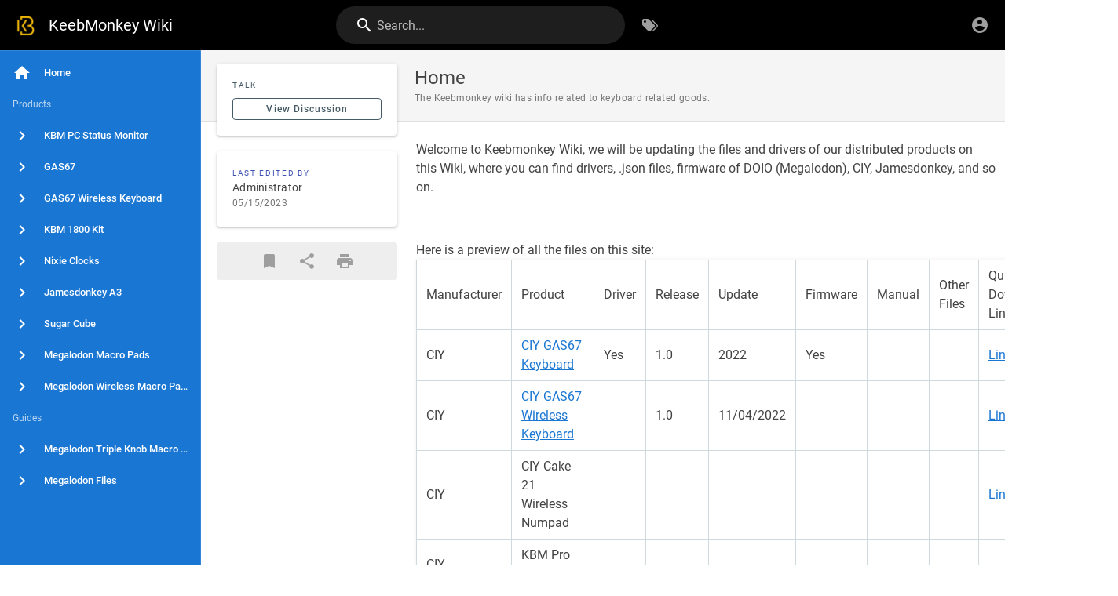

--- FILE ---
content_type: text/html; charset=utf-8
request_url: https://wiki.keebmonkey.com/
body_size: 2634
content:
<!DOCTYPE html><html lang="en"><head><meta http-equiv="X-UA-Compatible" content="IE=edge"><meta charset="UTF-8"><meta name="viewport" content="user-scalable=yes, width=device-width, initial-scale=1, maximum-scale=5"><meta name="theme-color" content="#1976d2"><meta name="msapplication-TileColor" content="#1976d2"><meta name="msapplication-TileImage" content="/_assets/favicons/mstile-150x150.png"><title>Home | KeebMonkey Wiki</title><meta name="description" content="The Keebmonkey wiki has info related to keyboard related goods."><meta property="og:title" content="Home"><meta property="og:type" content="website"><meta property="og:description" content="The Keebmonkey wiki has info related to keyboard related goods."><meta property="og:image"><meta property="og:url" content="https://wiki.keebmonkey.com/"><meta property="og:site_name" content="KeebMonkey Wiki"><link rel="apple-touch-icon" sizes="180x180" href="/_assets/favicons/apple-touch-icon.png"><link rel="icon" type="image/png" sizes="192x192" href="/_assets/favicons/android-chrome-192x192.png"><link rel="icon" type="image/png" sizes="32x32" href="/_assets/favicons/favicon-32x32.png"><link rel="icon" type="image/png" sizes="16x16" href="/_assets/favicons/favicon-16x16.png"><link rel="mask-icon" href="/_assets/favicons/safari-pinned-tab.svg" color="#1976d2"><link rel="manifest" href="/_assets/manifest.json"><script>var siteConfig = {"title":"KeebMonkey Wiki","theme":"default","darkMode":false,"lang":"en","rtl":false,"company":"","contentLicense":"","logoUrl":"/kblogo_061074a8-cf1b-4857-937b-65f9e5d1ff85_70x@2x.png"}
var siteLangs = []
</script><link type="text/css" rel="stylesheet" href="/_assets/css/app.13c0291036e30e8d000d.css"><script type="text/javascript" src="/_assets/js/runtime.js?1662418334"></script><script type="text/javascript" src="/_assets/js/app.js?1662418334"></script><!-- Global site tag (gtag.js) - Google Analytics -->
<script async src="https://www.googletagmanager.com/gtag/js?id=UA-176285550-4"></script>
<script>
  window.dataLayer = window.dataLayer || [];
  function gtag(){dataLayer.push(arguments);}
  gtag('js', new Date());

  gtag('config', 'UA-176285550-4');
</script>
</head><body><div id="root"><page locale="en" path="home" title="Home" description="The Keebmonkey wiki has info related to keyboard related goods." :tags="[]" created-at="2021-11-20T07:57:42.799Z" updated-at="2023-05-15T04:33:09.807Z" author-name="Administrator" :author-id="1" editor="ckeditor" :is-published="true" toc="W10=" :page-id="6" sidebar="[base64]" nav-mode="STATIC" comments-enabled effective-permissions="[base64]"><template slot="contents"><div><p>Welcome to Keebmonkey Wiki, we will be updating the files and drivers of our distributed products on this Wiki, where you can find drivers, .json files, firmware of DOIO (Megalodon), CIY, Jamesdonkey, and so on.</p>
<p>&nbsp;</p>
<p>Here is a preview of all the files on this site:&nbsp;</p>
<figure class="table">
  <table>
    <tbody>
      <tr>
        <td>Manufacturer</td>
        <td>Product</td>
        <td>Driver</td>
        <td>Release</td>
        <td>Update</td>
        <td>Firmware</td>
        <td>Manual</td>
        <td>Other Files</td>
        <td>Quick Download Link</td>
        <td>Product Link</td>
      </tr>
      <tr>
        <td>CIY</td>
        <td><a class="is-internal-link is-valid-page" href="/en/products/gas67">CIY GAS67 Keyboard</a></td>
        <td>Yes</td>
        <td>1.0</td>
        <td>2022</td>
        <td>Yes</td>
        <td>&nbsp;</td>
        <td>&nbsp;</td>
        <td><a class="is-external-link" href="https://sfo3.digitaloceanspaces.com/drivers/CIY-GAS67%20Setup%20V1.2.exe">Link</a></td>
        <td>&nbsp;</td>
      </tr>
      <tr>
        <td>CIY</td>
        <td><a class="is-internal-link is-valid-page" href="/en/products/gas67w-driver">CIY GAS67 Wireless Keyboard</a></td>
        <td>&nbsp;</td>
        <td>1.0</td>
        <td>11/04/2022</td>
        <td>&nbsp;</td>
        <td>&nbsp;</td>
        <td>&nbsp;</td>
        <td><a class="is-external-link" href="https://drivers.sfo3.digitaloceanspaces.com/CIY%20GAS67%20Wireless%20V1.0%2020221104.exe">Link</a></td>
        <td>&nbsp;</td>
      </tr>
      <tr>
        <td>CIY</td>
        <td>CIY Cake 21 Wireless Numpad</td>
        <td>&nbsp;</td>
        <td>&nbsp;</td>
        <td>&nbsp;</td>
        <td>&nbsp;</td>
        <td>&nbsp;</td>
        <td>&nbsp;</td>
        <td><a class="is-external-link" href="https://drivers.sfo3.digitaloceanspaces.com/CIY%20Cake21%20Numpad.exe">Link</a></td>
        <td>&nbsp;</td>
      </tr>
      <tr>
        <td>CIY</td>
        <td>KBM Pro Series</td>
        <td>&nbsp;</td>
        <td>&nbsp;</td>
        <td>&nbsp;</td>
        <td>&nbsp;</td>
        <td>&nbsp;</td>
        <td>&nbsp;</td>
        <td>&nbsp;</td>
        <td>&nbsp;</td>
      </tr>
      <tr>
        <td>DOIO</td>
        <td>Megalodon Macro Pads</td>
        <td>&nbsp;</td>
        <td>&nbsp;</td>
        <td>&nbsp;</td>
        <td>&nbsp;</td>
        <td>&nbsp;</td>
        <td>&nbsp;</td>
        <td>&nbsp;</td>
        <td>&nbsp;</td>
      </tr>
      <tr>
        <td>DOIO</td>
        <td>Megalodon Wireless Macro Pads</td>
        <td>&nbsp;</td>
        <td>&nbsp;</td>
        <td>&nbsp;</td>
        <td>&nbsp;</td>
        <td>&nbsp;</td>
        <td>&nbsp;</td>
        <td>&nbsp;</td>
        <td>&nbsp;</td>
      </tr>
      <tr>
        <td>&nbsp;</td>
        <td>&nbsp;</td>
        <td>&nbsp;</td>
        <td>&nbsp;</td>
        <td>&nbsp;</td>
        <td>&nbsp;</td>
        <td>&nbsp;</td>
        <td>&nbsp;</td>
        <td>&nbsp;</td>
        <td>&nbsp;</td>
      </tr>
      <tr>
        <td>&nbsp;</td>
        <td>&nbsp;</td>
        <td>&nbsp;</td>
        <td>&nbsp;</td>
        <td>&nbsp;</td>
        <td>&nbsp;</td>
        <td>&nbsp;</td>
        <td>&nbsp;</td>
        <td>&nbsp;</td>
        <td>&nbsp;</td>
      </tr>
    </tbody>
  </table>
</figure>
</div></template><template slot="comments"><div><comments></comments></div></template></page></div></body></html>

--- FILE ---
content_type: text/css; charset=UTF-8
request_url: https://wiki.keebmonkey.com/_assets/css/theme0.9429da45442f60553c6a.css
body_size: 4688
content:
/*! Wiki.js - wiki.js.org - Licensed under AGPL */.v-main .contents{color:#424242;padding:.5rem 0 50px;position:relative}.v-main .contents>div>:first-child{margin-top:0}.theme--dark .v-main .contents{color:#e0e0e0}.v-main .contents a{color:#1976d2}.v-main .contents a.is-internal-link.is-invalid-page{color:#d32f2f}.theme--dark .v-main .contents a.is-internal-link.is-invalid-page{color:#ef9a9a}.v-main .contents a.is-external-link{padding-right:3px}.v-main .contents a.is-external-link:after{font-family:Material Design Icons,sans-serif;font-size:24px/1;padding-left:3px;display:inline-block;content:"󰏌";color:#9e9e9e;text-decoration:none}.theme--dark .v-main .contents a{color:#90caf9}.v-main .contents h1,.v-main .contents h2,.v-main .contents h3,.v-main .contents h4,.v-main .contents h5,.v-main .contents h6{position:relative}.v-main .contents h1:first-child,.v-main .contents h2:first-child,.v-main .contents h3:first-child,.v-main .contents h4:first-child,.v-main .contents h5:first-child,.v-main .contents h6:first-child{padding-top:0}.v-main .contents h1:hover .toc-anchor,.v-main .contents h2:hover .toc-anchor,.v-main .contents h3:hover .toc-anchor,.v-main .contents h4:hover .toc-anchor,.v-main .contents h5:hover .toc-anchor,.v-main .contents h6:hover .toc-anchor{display:block}.v-main .contents h1 .toc-anchor,.v-main .contents h2 .toc-anchor,.v-main .contents h3 .toc-anchor,.v-main .contents h4 .toc-anchor,.v-main .contents h5 .toc-anchor,.v-main .contents h6 .toc-anchor{display:none;position:absolute;right:1rem;bottom:.5rem;font-size:1.25rem;text-decoration:none;color:#9e9e9e}.v-main .contents h1+h2,.v-main .contents h1+h3,.v-main .contents h1+h4,.v-main .contents h1+h5,.v-main .contents h1+h6,.v-main .contents h2+h2,.v-main .contents h2+h3,.v-main .contents h2+h4,.v-main .contents h2+h5,.v-main .contents h2+h6,.v-main .contents h3+h2,.v-main .contents h3+h3,.v-main .contents h3+h4,.v-main .contents h3+h5,.v-main .contents h3+h6,.v-main .contents h4+h2,.v-main .contents h4+h3,.v-main .contents h4+h4,.v-main .contents h4+h5,.v-main .contents h4+h6,.v-main .contents h5+h2,.v-main .contents h5+h3,.v-main .contents h5+h4,.v-main .contents h5+h5,.v-main .contents h5+h6,.v-main .contents h6+h2,.v-main .contents h6+h3,.v-main .contents h6+h4,.v-main .contents h6+h5,.v-main .contents h6+h6{margin-top:8px}.v-main .contents h1+hr.footnotes-sep,.v-main .contents h2+hr.footnotes-sep,.v-main .contents h3+hr.footnotes-sep,.v-main .contents h4+hr.footnotes-sep,.v-main .contents h5+hr.footnotes-sep,.v-main .contents h6+hr.footnotes-sep{display:none}.v-main .contents h1{padding:0;color:#1565c0;margin-top:2rem;position:relative}.theme--dark .v-main .contents h1{color:#e0e0e0}.v-main .contents h1:after{content:"";position:absolute;bottom:0;left:0;width:100%;height:2px;background:linear-gradient(90deg,#1976d2,rgba(25,118,210,0));border-radius:3px}.theme--dark .v-main .contents h1:after{background:linear-gradient(90deg,#64b5f6,#2196f3 10%,rgba(13,71,161,0))}.is-rtl .v-main .contents h1:after{background:linear-gradient(270deg,#1976d2,rgba(25,118,210,0))}.theme--dark.is-rtl .v-main .contents h1:after{background:linear-gradient(270deg,#757575,hsla(0,0%,45.9%,0))}.v-main .contents h2{margin:1rem 0 0;color:#424242;position:relative}.theme--dark .v-main .contents h2{color:#bdbdbd}.v-main .contents h2:after{content:"";position:absolute;bottom:0;left:0;width:100%;height:1px;background:linear-gradient(90deg,#616161,rgba(97,97,97,0))}.theme--dark .v-main .contents h2:after{background:linear-gradient(90deg,#e0e0e0,rgba(97,97,97,0))}.is-rtl .v-main .contents h2:after{background:linear-gradient(270deg,#616161,rgba(97,97,97,0))}.theme--dark.is-rtl .v-main .contents h2:after{background:linear-gradient(270deg,#e0e0e0,rgba(97,97,97,0))}.v-main .contents h3{margin:8px 0 0;color:#616161;position:relative}.theme--dark .v-main .contents h3{color:#757575}.v-main .contents h3:after{content:"";position:absolute;bottom:0;left:0;width:100%;height:1px;background:linear-gradient(90deg,#9e9e9e,hsla(0,0%,62%,0) 90%)}.v-main .contents h4,.v-main .contents h5,.v-main .contents h6{font-size:1rem;margin:8px 0 0;color:#616161;position:relative}.theme--dark .v-main .contents h4,.theme--dark .v-main .contents h5,.theme--dark .v-main .contents h6{color:#757575}.v-main .contents h4:after,.v-main .contents h5:after,.v-main .contents h6:after{content:"";position:absolute;bottom:0;left:0;width:100%;height:1px;background:linear-gradient(90deg,#9e9e9e,hsla(0,0%,62%,0) 70%)}.v-main .contents h5:after{background:linear-gradient(90deg,#9e9e9e,hsla(0,0%,62%,0) 50%)}.v-main .contents h6:after{background:linear-gradient(90deg,#9e9e9e,hsla(0,0%,62%,0) 30%)}.v-main .contents p{padding:1rem 0 0;margin:0}.contents>div>p:first-child{padding-top:0}.v-application .v-main .contents p{margin-bottom:0}.v-main .contents hr{margin:1rem 0;height:1px;border:none;background-color:#bdbdbd}.theme--dark .v-main .contents hr{background-color:#616161}.v-main .contents .emoji{height:1.25em;margin:0 1px -4px}.v-main .contents .text-huge{font-size:1.8em}.v-main .contents .text-big{font-size:1.4em}.v-main .contents .text-small{font-size:.85em}.v-main .contents .text-tiny{font-size:.7em}.v-main .contents blockquote{padding:0 1rem 1rem;background-color:#eceff1;border-left:55px solid #607d8b;border-radius:.5rem;margin:1rem 0;position:relative}.theme--dark .v-main .contents blockquote{background-color:#263238}.v-main .contents blockquote:before{display:inline-block;font:normal normal normal 24px/1 Material Design Icons,sans-serif;position:absolute;margin-top:-12px;top:50%;left:-38px;color:hsla(0,0%,100%,.7);content:"󰝗"}.v-main .contents blockquote>p:first-child .emoji{margin-right:.5rem}.v-main .contents blockquote.valign-center>p{-js-display:flex;display:flex;align-items:center}.v-main .contents blockquote.is-info{background-color:#e3f2fd;border-color:#64b5f6;color:#0d47a1}.v-main .contents blockquote.is-info:before{content:"󰋼"}.v-main .contents blockquote.is-info code{background-color:#e3f2fd;color:#1565c0}.theme--dark .v-main .contents blockquote.is-info{background-color:#0d47a1;color:#e3f2fd;border-color:#2196f3}.v-main .contents blockquote.is-warning{background-color:#fff3e0;border-color:#ffb74d;color:#b33f00}.v-main .contents blockquote.is-warning:before{content:"󰀦"}.v-main .contents blockquote.is-warning code{background-color:#fff3e0;color:#ef6c00}.theme--dark .v-main .contents blockquote.is-warning{background-color:#cd4800;color:#ffe0b2;border-color:#ff9800;box-shadow:0 0 2px 0 #212121}.v-main .contents blockquote.is-danger{background-color:#ffebee;border-color:#e57373;color:#b71c1c}.v-main .contents blockquote.is-danger:before{content:"󰅙"}.v-main .contents blockquote.is-danger code{background-color:#ffebee;color:#c62828}.theme--dark .v-main .contents blockquote.is-danger{background-color:#b71c1c;color:#ffcdd2;border-color:#f44336}.v-main .contents blockquote.is-success{background-color:#e8f5e9;border-color:#81c784;color:#1b5e20}.v-main .contents blockquote.is-success:before{content:"󰸞"}.v-main .contents blockquote.is-success code{background-color:#e8f5e9;color:#2e7d32}.theme--dark .v-main .contents blockquote.is-success{background-color:#1b5e20;color:#e8f5e9;border-color:#4caf50}.v-main .contents ol,.v-main .contents ul:not(.tabset-tabs){padding-top:1rem;width:100%}.is-rtl .v-main .contents ol,.is-rtl .v-main .contents ul:not(.tabset-tabs){padding-left:0;padding-right:1rem}.v-main .contents ol li>ol,.v-main .contents ol li>ul,.v-main .contents ul:not(.tabset-tabs) li>ol,.v-main .contents ul:not(.tabset-tabs) li>ul{padding-top:.5rem;padding-left:1rem}.is-rtl .v-main .contents ol li>ol,.is-rtl .v-main .contents ol li>ul,.is-rtl .v-main .contents ul:not(.tabset-tabs) li>ol,.is-rtl .v-main .contents ul:not(.tabset-tabs) li>ul{padding-left:0;padding-right:1rem}.v-main .contents ol li+li,.v-main .contents ul:not(.tabset-tabs) li+li{margin-top:.5rem}.v-main .contents ol.links-list,.v-main .contents ul:not(.tabset-tabs).links-list{padding-left:0;list-style-type:none}.is-rtl .v-main .contents ol.links-list,.is-rtl .v-main .contents ul:not(.tabset-tabs).links-list{padding-right:0}.v-main .contents ol.links-list li,.v-main .contents ul:not(.tabset-tabs).links-list li{background-color:#fafafa;background-image:linear-gradient(180deg,#fff,#fafafa);border-right:1px solid #eee;border-bottom:1px solid #eee;border-left:5px solid #e0e0e0;box-shadow:0 3px 8px 0 rgba(116,129,141,.1);padding:1rem;border-radius:5px;font-weight:500}.is-rtl .v-main .contents ol.links-list li,.is-rtl .v-main .contents ul:not(.tabset-tabs).links-list li{border-left-width:1px;border-right-width:5px}.v-main .contents ol.links-list li:hover,.v-main .contents ul:not(.tabset-tabs).links-list li:hover{background-image:linear-gradient(180deg,#fff,#f6fbfe);border-left-color:#2196f3;cursor:pointer}.is-rtl .v-main .contents ol.links-list li:hover,.is-rtl .v-main .contents ul:not(.tabset-tabs).links-list li:hover{border-left-color:#eee;border-right-width:#2196f3}.v-main .contents ol.links-list li:before,.v-main .contents ul:not(.tabset-tabs).links-list li:before{content:"";display:none}.v-main .contents ol.links-list li>a,.v-main .contents ul:not(.tabset-tabs).links-list li>a{display:block;text-decoration:none;margin:-1rem;padding:1rem}.v-main .contents ol.links-list li>a>em,.v-main .contents ul:not(.tabset-tabs).links-list li>a>em{font-weight:400;font-style:normal;color:#616161;display:inline-block;padding-left:.5rem;border-left:1px solid #e0e0e0;margin-left:.5rem}.v-main .contents ol.links-list li>a>em.is-block,.v-main .contents ul:not(.tabset-tabs).links-list li>a>em.is-block{display:block;padding-left:0;margin-left:0;border-left:none}.v-main .contents ol.links-list li>em,.v-main .contents ul:not(.tabset-tabs).links-list li>em{font-weight:400;font-style:normal}.theme--dark .v-main .contents ol.links-list li,.theme--dark .v-main .contents ul:not(.tabset-tabs).links-list li{background-color:#fafafa;background-image:linear-gradient(180deg,#2e2e2e,#212121);border-right:1px solid #212121;border-bottom:1px solid #212121;border-left:5px solid #616161;box-shadow:0 3px 8px 0 rgba(0,0,0,.1)}.theme--dark.is-rtl .theme--dark .v-main .contents ol.links-list li,.theme--dark.is-rtl .theme--dark .v-main .contents ul:not(.tabset-tabs).links-list li{border-left-width:1px;border-right-width:5px}.theme--dark .v-main .contents ol.links-list li:hover,.theme--dark .v-main .contents ul:not(.tabset-tabs).links-list li:hover{background-image:linear-gradient(180deg,#262626,#191919);border-left-color:#7986cb;cursor:pointer}.theme--dark.is-rtl .theme--dark .v-main .contents ol.links-list li:hover,.theme--dark.is-rtl .theme--dark .v-main .contents ul:not(.tabset-tabs).links-list li:hover{border-left-color:#212121;border-right-width:#7986cb}.v-main .contents ol.grid-list,.v-main .contents ul:not(.tabset-tabs).grid-list{margin:1rem 0 0;background-color:#fff;border:1px solid #eee;padding:1px;display:inline-block;list-style-type:none}.theme--dark .v-main .contents ol.grid-list,.theme--dark .v-main .contents ul:not(.tabset-tabs).grid-list{background-color:#000;border:1px solid #424242}.v-main .contents ol.grid-list li,.v-main .contents ul:not(.tabset-tabs).grid-list li{background-color:#fafafa;padding:.6rem 1rem;display:block}.v-main .contents ol.grid-list li:nth-child(odd),.v-main .contents ul:not(.tabset-tabs).grid-list li:nth-child(odd){background-color:#f5f5f5}.v-main .contents ol.grid-list li+li,.v-main .contents ul:not(.tabset-tabs).grid-list li+li{margin-top:0}.v-main .contents ol.grid-list li:before,.v-main .contents ul:not(.tabset-tabs).grid-list li:before{content:"";display:none}.theme--dark .v-main .contents ol.grid-list li,.theme--dark .v-main .contents ul:not(.tabset-tabs).grid-list li{background-color:#212121}.theme--dark .v-main .contents ol.grid-list li:nth-child(odd),.theme--dark .v-main .contents ul:not(.tabset-tabs).grid-list li:nth-child(odd){background-color:#141414}.v-main .contents ul:not(.tabset-tabs):not(.contains-task-list){list-style:none}.v-main .contents ul:not(.tabset-tabs):not(.contains-task-list)>li:before{position:absolute;left:-1.1rem;content:"▸";color:#757575;width:1.35rem}.is-rtl .v-main .contents ul:not(.tabset-tabs):not(.contains-task-list)>li:before{right:-1.1rem;content:"◃"}.v-main .contents ol>li,.v-main .contents ul:not(.tabset-tabs)>li{position:relative}.v-main .contents ol>li>p,.v-main .contents ul:not(.tabset-tabs)>li>p{display:inline-block;vertical-align:top;padding-top:0}.v-main .contents code{background-color:#e8eaf6;padding:0 5px;color:#283593;font-family:Roboto Mono,monospace;font-weight:400;font-size:1rem;box-shadow:none}.v-main .contents code:after,.v-main .contents code:before{display:none}.theme--dark .v-main .contents code{background-color:#141414;color:#c5cae9}.v-main .contents .prismjs{border:none;border-radius:5px;box-shadow:none;background-color:#212121;padding:1rem 1rem 1rem 3rem;margin:1rem 0}.theme--dark .v-main .contents .prismjs{background-color:#141414}.v-main .contents .prismjs>code{background-color:transparent;padding:0;color:#fff;box-shadow:none;display:block;font-size:.85rem;font-family:Roboto Mono,monospace}.v-main .contents .prismjs>code:after,.v-main .contents .prismjs>code:before{content:normal;letter-spacing:normal}.v-main .contents .diagram{margin-top:1rem;overflow:auto}.v-main .contents .diagram svg:first-child{direction:ltr}.v-main .contents .contains-task-list{padding-left:0}.v-main .contents .task-list-item{position:relative;list-style-type:none}.v-main .contents .task-list-item-checkbox[disabled]{width:1.1rem;height:1.1rem;top:2px;position:relative;margin-right:2px}.v-main .contents .task-list-item-checkbox[disabled]:after{position:absolute;left:0;top:0;content:" ";display:block;width:1.1rem;height:1.1rem;background-color:#fff;border:1px solid #bdbdbd;border-radius:2px;font-weight:700;font-size:.8rem;line-height:1rem;text-align:center}.theme--dark .v-main .contents .task-list-item-checkbox[disabled]:after{background-color:#212121;border-color:#616161}.v-main .contents .task-list-item-checkbox[disabled][checked]:after{content:"✓"}.v-main .contents .task-list-item .contains-task-list{padding:.5rem 0 0 1.5rem}.v-main .contents table{margin:.5rem 1.75rem;border-spacing:0}.v-main .contents table th{padding:.75rem;border-bottom:2px solid #9e9e9e;color:#757575}.v-main .contents table td{padding:.75rem}.v-main .contents table tr td{border-bottom:1px solid #eee}.v-main .contents figure.table{margin:0}.v-main .contents figure.table>table{background-color:#fff;margin:0;border-collapse:collapse;box-shadow:0 0 5px 0 rgba(0,0,0,.07)}.theme--dark .v-main .contents figure.table>table{background-color:#191919}.v-main .contents figure.table>table td,.v-main .contents figure.table>table th{border:1px solid #cfd8dc;box-shadow:inset -1px -1px 0 0 #fff,inset 1px 0 0 #fff;padding:.5rem .75rem}.theme--dark .v-main .contents figure.table>table td,.theme--dark .v-main .contents figure.table>table th{border-color:#616161;box-shadow:inset -1px -1px 0 0 rgba(0,0,0,.5)}.v-main .contents figure.table>table th{background-color:#eff1f3;font-weight:700;color:#455a64}.theme--dark .v-main .contents figure.table>table th{background-color:#424242;color:#bdbdbd}.v-main .contents figure.table>table thead th{border-bottom:2px solid #cfd8dc}.theme--dark .v-main .contents figure.table>table thead th{border-bottom:none}.v-main .contents figure.table>table tbody th{background-color:#f8f9fa}.theme--dark .v-main .contents figure.table>table tbody th{background-color:#2e2e2e}.v-main .contents img{max-width:100%}.v-main .contents img.align-left{float:left;margin:0 1rem 1rem 0}.v-main .contents img.align-right{float:right;margin:0 0 1rem 1rem;z-index:1;position:relative}.v-main .contents img.align-center{display:block;max-width:100%;margin:auto}.v-main .contents img.align-abstopright{position:absolute;top:-90px;right:1rem;height:58px;width:auto}.is-rtl .v-main .contents img.align-abstopright{left:1rem;right:auto}.v-main .contents img.decor-shadow{box-shadow:0 3px 8px 0 rgba(116,129,141,.1)}.v-main .contents img.decor-outline{border:1px solid #bdbdbd}.v-main .contents img.uml-diagram{margin:1rem 0}.v-main .contents figure.image{margin:1rem 0 0}.v-main .contents figure.image img{margin:0 auto}.v-main .contents figure.image figcaption{padding:4px 1rem;text-align:center;font-size:12px;color:#616161;background-color:#f5f5f5}.theme--dark .v-main .contents figure.image figcaption{color:#bdbdbd;background-color:#424242}.v-main .contents figure.image-style-align-right{float:right}.v-main .contents figure.image-style-align-left{float:left}.v-main .contents details{background-color:#fafafa;margin:1rem 2rem;border:1px solid #e0e0e0;border-radius:7px}.v-main .contents details>p{padding-left:0}.v-main .contents details>summary{border-radius:7px;background-color:#fafafa;cursor:pointer;display:list-item;align-items:center;padding:.4rem 1rem;transition:background-color .4s ease}.v-main .contents details>summary:focus{outline:none;background-color:#f5f5f5}.v-main .contents details>summary>h1,.v-main .contents details>summary h2,.v-main .contents details>summary h3,.v-main .contents details>summary h4,.v-main .contents details>summary h5,.v-main .contents details>summary h6{width:95%;display:inline-block}.v-main .contents details>summary>h1:first-child,.v-main .contents details>summary h2:first-child,.v-main .contents details>summary h3:first-child,.v-main .contents details>summary h4:first-child,.v-main .contents details>summary h5:first-child,.v-main .contents details>summary h6:first-child{margin-top:0}.v-main .contents details>summary>h1:only-child:after,.v-main .contents details>summary h2:only-child:after,.v-main .contents details>summary h3:only-child:after,.v-main .contents details>summary h4:only-child:after,.v-main .contents details>summary h5:only-child:after,.v-main .contents details>summary h6:only-child:after{display:none}.v-main .contents details[open]{padding:1rem}.v-main .contents details[open]>summary{background-color:#f5f5f5;border-bottom:1px solid #e0e0e0;border-bottom-left-radius:0;border-bottom-right-radius:0;margin:-1rem -1rem 1rem}.theme--dark .v-main .contents details,.theme--dark .v-main .contents details>summary{background-color:#212121;border-color:#616161}.theme--dark .v-main .contents details[open]>summary{background-color:#2e2e2e}.v-main .contents mark.pen-red{color:#f44336;background-color:initial}.v-main .contents mark.pen-green{color:#4caf50;background-color:initial}.v-main .contents mark.marker-blue{background-color:#64b5f6}.v-main .contents mark.marker-yellow{background-color:#fff176}.v-main .contents mark.marker-pink{background-color:#f06292}.v-main .contents mark.marker-green{background-color:#81c784}.v-main .contents .mention{background-color:rgba(153,0,48,.1);color:#990030}.theme--dark .v-main .contents .mention{color:#e91e63}.comments-container{border-radius:7px}.comments-header{color:#fff;padding:8px 20px;font-size:16px;font-weight:500;background-color:#607d8b;border-radius:7px 7px 0 0}.theme--dark .comments-header{background-color:#304047}.comments-main{background-color:#eceff1;border-radius:0 0 7px 7px;padding:20px}.theme--dark .comments-main{background-color:#141414}@media(min-width:0){.is-rtl .page-col-content.is-page-header.offset-xs-0{margin-left:0;margin-right:0}.is-rtl .page-col-content.is-page-header.offset-xs-1{margin-left:0;margin-right:8.3333333333%}.is-rtl .page-col-content.is-page-header.offset-xs-2{margin-left:0;margin-right:16.6666666667%}.is-rtl .page-col-content.is-page-header.offset-xs-3{margin-left:0;margin-right:25%}.is-rtl .page-col-content.is-page-header.offset-xs-4{margin-left:0;margin-right:33.3333333333%}.is-rtl .page-col-content.is-page-header.offset-xs-5{margin-left:0;margin-right:41.6666666667%}.is-rtl .page-col-content.is-page-header.offset-xs-6{margin-left:0;margin-right:50%}.is-rtl .page-col-content.is-page-header.offset-xs-7{margin-left:0;margin-right:58.3333333333%}.is-rtl .page-col-content.is-page-header.offset-xs-8{margin-left:0;margin-right:66.6666666667%}.is-rtl .page-col-content.is-page-header.offset-xs-9{margin-left:0;margin-right:75%}.is-rtl .page-col-content.is-page-header.offset-xs-10{margin-left:0;margin-right:83.3333333333%}.is-rtl .page-col-content.is-page-header.offset-xs-11{margin-left:0;margin-right:91.6666666667%}.is-rtl .page-col-content.is-page-header.offset-xs-12{margin-left:0;margin-right:100%}}@media(min-width:600px){.is-rtl .page-col-content.is-page-header.offset-sm-0{margin-left:0;margin-right:0}.is-rtl .page-col-content.is-page-header.offset-sm-1{margin-left:0;margin-right:8.3333333333%}.is-rtl .page-col-content.is-page-header.offset-sm-2{margin-left:0;margin-right:16.6666666667%}.is-rtl .page-col-content.is-page-header.offset-sm-3{margin-left:0;margin-right:25%}.is-rtl .page-col-content.is-page-header.offset-sm-4{margin-left:0;margin-right:33.3333333333%}.is-rtl .page-col-content.is-page-header.offset-sm-5{margin-left:0;margin-right:41.6666666667%}.is-rtl .page-col-content.is-page-header.offset-sm-6{margin-left:0;margin-right:50%}.is-rtl .page-col-content.is-page-header.offset-sm-7{margin-left:0;margin-right:58.3333333333%}.is-rtl .page-col-content.is-page-header.offset-sm-8{margin-left:0;margin-right:66.6666666667%}.is-rtl .page-col-content.is-page-header.offset-sm-9{margin-left:0;margin-right:75%}.is-rtl .page-col-content.is-page-header.offset-sm-10{margin-left:0;margin-right:83.3333333333%}.is-rtl .page-col-content.is-page-header.offset-sm-11{margin-left:0;margin-right:91.6666666667%}.is-rtl .page-col-content.is-page-header.offset-sm-12{margin-left:0;margin-right:100%}}@media(min-width:960px){.is-rtl .page-col-content.is-page-header.offset-md-0{margin-left:0;margin-right:0}.is-rtl .page-col-content.is-page-header.offset-md-1{margin-left:0;margin-right:8.3333333333%}.is-rtl .page-col-content.is-page-header.offset-md-2{margin-left:0;margin-right:16.6666666667%}.is-rtl .page-col-content.is-page-header.offset-md-3{margin-left:0;margin-right:25%}.is-rtl .page-col-content.is-page-header.offset-md-4{margin-left:0;margin-right:33.3333333333%}.is-rtl .page-col-content.is-page-header.offset-md-5{margin-left:0;margin-right:41.6666666667%}.is-rtl .page-col-content.is-page-header.offset-md-6{margin-left:0;margin-right:50%}.is-rtl .page-col-content.is-page-header.offset-md-7{margin-left:0;margin-right:58.3333333333%}.is-rtl .page-col-content.is-page-header.offset-md-8{margin-left:0;margin-right:66.6666666667%}.is-rtl .page-col-content.is-page-header.offset-md-9{margin-left:0;margin-right:75%}.is-rtl .page-col-content.is-page-header.offset-md-10{margin-left:0;margin-right:83.3333333333%}.is-rtl .page-col-content.is-page-header.offset-md-11{margin-left:0;margin-right:91.6666666667%}.is-rtl .page-col-content.is-page-header.offset-md-12{margin-left:0;margin-right:100%}}@media(min-width:1264px){.is-rtl .page-col-content.is-page-header.offset-lg-0{margin-left:0;margin-right:0}.is-rtl .page-col-content.is-page-header.offset-lg-1{margin-left:0;margin-right:8.3333333333%}.is-rtl .page-col-content.is-page-header.offset-lg-2{margin-left:0;margin-right:16.6666666667%}.is-rtl .page-col-content.is-page-header.offset-lg-3{margin-left:0;margin-right:25%}.is-rtl .page-col-content.is-page-header.offset-lg-4{margin-left:0;margin-right:33.3333333333%}.is-rtl .page-col-content.is-page-header.offset-lg-5{margin-left:0;margin-right:41.6666666667%}.is-rtl .page-col-content.is-page-header.offset-lg-6{margin-left:0;margin-right:50%}.is-rtl .page-col-content.is-page-header.offset-lg-7{margin-left:0;margin-right:58.3333333333%}.is-rtl .page-col-content.is-page-header.offset-lg-8{margin-left:0;margin-right:66.6666666667%}.is-rtl .page-col-content.is-page-header.offset-lg-9{margin-left:0;margin-right:75%}.is-rtl .page-col-content.is-page-header.offset-lg-10{margin-left:0;margin-right:83.3333333333%}.is-rtl .page-col-content.is-page-header.offset-lg-11{margin-left:0;margin-right:91.6666666667%}.is-rtl .page-col-content.is-page-header.offset-lg-12{margin-left:0;margin-right:100%}}@media(min-width:1904px){.is-rtl .page-col-content.is-page-header.offset-xl-0{margin-left:0;margin-right:0}.is-rtl .page-col-content.is-page-header.offset-xl-1{margin-left:0;margin-right:8.3333333333%}.is-rtl .page-col-content.is-page-header.offset-xl-2{margin-left:0;margin-right:16.6666666667%}.is-rtl .page-col-content.is-page-header.offset-xl-3{margin-left:0;margin-right:25%}.is-rtl .page-col-content.is-page-header.offset-xl-4{margin-left:0;margin-right:33.3333333333%}.is-rtl .page-col-content.is-page-header.offset-xl-5{margin-left:0;margin-right:41.6666666667%}.is-rtl .page-col-content.is-page-header.offset-xl-6{margin-left:0;margin-right:50%}.is-rtl .page-col-content.is-page-header.offset-xl-7{margin-left:0;margin-right:58.3333333333%}.is-rtl .page-col-content.is-page-header.offset-xl-8{margin-left:0;margin-right:66.6666666667%}.is-rtl .page-col-content.is-page-header.offset-xl-9{margin-left:0;margin-right:75%}.is-rtl .page-col-content.is-page-header.offset-xl-10{margin-left:0;margin-right:83.3333333333%}.is-rtl .page-col-content.is-page-header.offset-xl-11{margin-left:0;margin-right:91.6666666667%}.is-rtl .page-col-content.is-page-header.offset-xl-12{margin-left:0;margin-right:100%}}@media print{.nav-header,.page-col-sd,.v-btn--fab,.v-navigation-drawer,.v-tooltip__content{display:none!important}.layout{display:block!important}.page-col-content{flex-basis:100%!important;flex-grow:1!important;max-width:100%!important;margin-left:0!important}.page-col-content>.v-toolbar{border:1px solid #e0e0e0!important;border-radius:7px!important}.page-col-content>.v-toolbar+.v-divider{display:none!important}.v-main{padding:0!important;font-size:14px;background-color:#fff}.v-main .contents{color:#000;background-color:#fff}.theme--dark .v-main .contents{color:#000}.v-main .contents .prismjs{box-shadow:none;background-color:#fff}.theme--dark .v-main .contents .prismjs{background-color:#fff}.v-main .contents .prismjs>code{color:#000;box-shadow:none;text-shadow:none}.comments-container{display:none}}.v-footer a{text-decoration:none}.v-footer.altbg{background:#1976d2}.v-footer.altbg span{color:#64b5f6}.v-footer.altbg a{color:#90caf9}.tabset{border-radius:5px;margin-top:10px}.theme--dark .tabset{background-color:#292929}.tabset>.tabset-tabs{padding-left:0;margin:0;-js-display:flex;display:flex;align-items:stretch;background:linear-gradient(180deg,#fff,#fafafa);box-shadow:inset 0 -1px 0 0 #ddd;border-radius:5px 5px 0 0;overflow:auto}.theme--dark .tabset>.tabset-tabs{background:linear-gradient(180deg,#424242,#333);box-shadow:inset 0 -1px 0 0 #555}.tabset>.tabset-tabs>li{display:block;padding:16px;margin-top:0;cursor:pointer;transition:color 1s ease;border-right:1px solid #fff;font-size:14px;font-weight:500;margin-bottom:1px;-webkit-user-select:none;-moz-user-select:none;user-select:none}.theme--dark .tabset>.tabset-tabs>li{border-right-color:#555}.tabset>.tabset-tabs>li.is-active{background-color:#fff;margin-bottom:0;padding-bottom:17px;padding-top:13px;color:#1976d2;border-top:3px solid #1976d2}.theme--dark .tabset>.tabset-tabs>li.is-active{background-color:#292929;color:#64b5f6}.tabset>.tabset-tabs>li:last-child{border-right:none}.tabset>.tabset-tabs>li:last-child.is-active{border-right:1px solid #eee}.theme--dark .tabset>.tabset-tabs>li:last-child.is-active{border-right-color:#555}.tabset>.tabset-tabs>li:hover{background-color:hsla(0,0%,80%,.1)}.theme--dark .tabset>.tabset-tabs>li:hover{background-color:rgba(34,34,34,.25)}.tabset>.tabset-tabs>li:hover.is-active{background-color:#fff}.theme--dark .tabset>.tabset-tabs>li:hover.is-active{background-color:#292929}.tabset>.tabset-tabs>li+li{border-left:1px solid #eee}.theme--dark .tabset>.tabset-tabs>li+li{border-left-color:#222}.tabset>.tabset-content .tabset-panel{padding:2px 16px 16px;display:none}.tabset>.tabset-content .tabset-panel.is-active{display:block}.breadcrumbs-nav .v-btn{min-width:0}.breadcrumbs-nav .v-btn__content{text-transform:none}.breadcrumbs-nav .v-breadcrumbs__divider:nth-child(2n){padding:0 6px}.breadcrumbs-nav .v-breadcrumbs__divider:nth-child(2){padding:0 6px 0 12px}.page-col-sd{margin-top:-90px;align-self:flex-start;position:sticky;top:64px;max-height:calc(100vh - 64px);overflow-y:auto;-ms-overflow-style:none}.page-col-sd::-webkit-scrollbar{display:none}

--- FILE ---
content_type: application/javascript; charset=UTF-8
request_url: https://wiki.keebmonkey.com/_assets/js/ui-extra.js?1662418334
body_size: 12429
content:
/*! Wiki.js - wiki.js.org - Licensed under AGPL */
(this.webpackJsonp=this.webpackJsonp||[]).push([["ui-extra"],{"./client/components/common/loader.vue":function(e,t,s){"use strict";s.r(t);var i=function(){var e=this,t=e.$createElement,s=e._self._c||t;return s("v-dialog",{attrs:{persistent:"","max-width":"350","overlay-color":e.color,"overlay-opacity":".7"},model:{value:e.value,callback:function(t){e.value=t},expression:"value"}},[s("v-card",{staticClass:"loader-dialog radius-7",attrs:{color:e.color,dark:""}},[s("v-card-text",{staticClass:"text-center py-4"},["loading"===e.mode?s("atom-spinner",{staticClass:"is-inline",attrs:{"animation-duration":1e3,size:60,color:"#FFF"}}):"icon"===e.mode?s("img",{attrs:{src:"/_assets/svg/icon-"+e.icon+".svg",alt:e.icon}}):e._e(),s("div",{staticClass:"subtitle-1 white--text"},[e._v(e._s(e.title))]),s("div",{staticClass:"caption"},[e._v(e._s(e.subtitle))])],1)],1)],1)};i._withStripped=!0;var o={components:{AtomSpinner:s("./node_modules/epic-spinners/src/lib.js").a},props:{value:{type:Boolean,default:!1},color:{type:String,default:"blue darken-3"},title:{type:String,default:"Working..."},subtitle:{type:String,default:"Please wait"},mode:{type:String,default:"loading"},icon:{type:String,default:"checkmark"}}},n=(s("./client/components/common/loader.vue?vue&type=style&index=0&lang=scss&"),s("./node_modules/vue-loader/lib/runtime/componentNormalizer.js")),l=s("./node_modules/vuetify-loader/lib/runtime/installComponents.js"),r=s.n(l),d=s("./node_modules/vuetify/lib/components/VCard/VCard.js"),a=s("./node_modules/vuetify/lib/components/VCard/index.js"),c=s("./node_modules/vuetify/lib/components/VDialog/VDialog.js"),u=Object(n.a)(o,i,[],!1,null,null,null);r()(u,{VCard:d.a,VCardText:a.b,VDialog:c.a}),u.options.__file="client/components/common/loader.vue";t.default=u.exports},"./client/components/common/loader.vue?vue&type=style&index=0&lang=scss&":function(e,t,s){"use strict";s("./node_modules/cache-loader/dist/cjs.js?!./node_modules/style-loader/dist/cjs.js!./node_modules/mini-css-extract-plugin/dist/loader.js!./node_modules/css-loader/dist/cjs.js!./node_modules/vue-loader/lib/loaders/stylePostLoader.js!./node_modules/postcss-loader/src/index.js!./node_modules/sass-loader/dist/cjs.js?!./node_modules/sass-resources-loader/lib/loader.js?!./node_modules/vue-loader/lib/index.js?!./client/components/common/loader.vue?vue&type=style&index=0&lang=scss&")},"./client/components/common/page-selector.vue":function(e,t,s){"use strict";s.r(t);var i=function(){var e=this,t=e.$createElement,s=e._self._c||t;return s("v-dialog",{attrs:{"max-width":"850px","overlay-color":"blue darken-4","overlay-opacity":".7"},model:{value:e.isShown,callback:function(t){e.isShown=t},expression:"isShown"}},[s("v-card",{staticClass:"page-selector"},[s("div",{staticClass:"dialog-header is-blue"},[s("v-icon",{staticClass:"mr-3",attrs:{color:"white"}},[e._v("mdi-page-next-outline")]),"create"===e.mode?s("div",{staticClass:"body-1"},[e._v(e._s(e.$t("common:pageSelector.createTitle")))]):"move"===e.mode?s("div",{staticClass:"body-1"},[e._v(e._s(e.$t("common:pageSelector.moveTitle")))]):"select"===e.mode?s("div",{staticClass:"body-1"},[e._v(e._s(e.$t("common:pageSelector.selectTitle")))]):e._e(),s("v-spacer"),s("v-progress-circular",{directives:[{name:"show",rawName:"v-show",value:e.searchLoading,expression:"searchLoading"}],attrs:{indeterminate:"",color:"white",size:20,width:2}})],1),s("div",{staticClass:"d-flex"},[s("v-flex",{staticClass:"grey",class:e.$vuetify.theme.dark?"darken-4":"lighten-3",attrs:{xs5:""}},[s("v-toolbar",{attrs:{color:"grey darken-3",dark:"",dense:"",flat:""}},[s("div",{staticClass:"body-2"},[e._v(e._s(e.$t("common:pageSelector.virtualFolders")))]),s("v-spacer"),s("v-btn",{attrs:{icon:"",tile:"",href:"https://docs.requarks.io/guide/pages#folders",target:"_blank"}},[s("v-icon",[e._v("mdi-help-box")])],1)],1),s("div",{staticStyle:{height:"400px"}},[s("vue-scroll",{attrs:{ops:e.scrollStyle}},[s("v-treeview",{key:"pageTree-"+e.treeViewCacheId,attrs:{active:e.currentNode,open:e.openNodes,items:e.tree,"load-children":e.fetchFolders,dense:"","expand-icon":"mdi-menu-down-outline","item-id":"path","item-text":"title",activatable:"",hoverable:""},on:{"update:active":function(t){e.currentNode=t},"update:open":function(t){e.openNodes=t}},scopedSlots:e._u([{key:"prepend",fn:function(t){t.item;var i=t.open;t.leaf;return[s("v-icon",[e._v("mdi-"+e._s(i?"folder-open":"folder"))])]}}])})],1)],1)],1),s("v-flex",{attrs:{xs7:""}},[s("v-toolbar",{attrs:{color:"blue darken-2",dark:"",dense:"",flat:""}},[s("div",{staticClass:"body-2"},[e._v(e._s(e.$t("common:pageSelector.pages")))])]),e.currentPages.length>0?s("div",{staticStyle:{height:"400px"}},[s("vue-scroll",{attrs:{ops:e.scrollStyle}},[s("v-list",{staticClass:"py-0",attrs:{dense:""}},[s("v-list-item-group",{attrs:{color:"primary"},model:{value:e.currentPage,callback:function(t){e.currentPage=t},expression:"currentPage"}},[e._l(e.currentPages,(function(t,i){return[s("v-list-item",{key:"page-"+t.id,attrs:{value:t}},[s("v-list-item-icon",[s("v-icon",[e._v("mdi-text-box")])],1),s("v-list-item-title",[e._v(e._s(t.title))])],1),i<e.pages.length-1?s("v-divider"):e._e()]}))],2)],1)],1)],1):s("v-alert",{staticClass:"animated fadeIn",attrs:{text:"",color:"orange",prominent:"",icon:"mdi-alert"}},[s("div",{staticClass:"body-2"},[e._v(e._s(e.$t("common:pageSelector.folderEmptyWarning")))])])],1)],1),e.mustExist?e._e():s("v-card-actions",{staticClass:"grey pa-2",class:e.$vuetify.theme.dark?"darken-2":"lighten-1"},[s("v-select",{staticStyle:{flex:"0 0 100px","border-radius":"4px 0 0 4px"},attrs:{solo:"",dark:"",flat:"","background-color":"grey darken-3-d2","hide-details":"","single-line":"",items:e.namespaces},model:{value:e.currentLocale,callback:function(t){e.currentLocale=t},expression:"currentLocale"}}),s("v-text-field",{ref:"pathIpt",staticStyle:{"border-radius":"0 4px 4px 0"},attrs:{solo:"","hide-details":"",prefix:"/",flat:"",clearable:""},model:{value:e.currentPath,callback:function(t){e.currentPath=t},expression:"currentPath"}})],1),s("v-card-chin",[s("v-spacer"),s("v-btn",{attrs:{text:""},on:{click:e.close}},[e._v(e._s(e.$t("common:actions.cancel")))]),s("v-btn",{staticClass:"px-4",attrs:{color:"primary",disabled:!e.isValidPath},on:{click:e.open}},[s("v-icon",{attrs:{left:""}},[e._v("mdi-check")]),s("span",[e._v(e._s(e.$t("common:actions.select")))])],1)],1)],1)],1)};i._withStripped=!0;var o=s("./node_modules/lodash/unionBy.js"),n=s.n(o),l=s("./node_modules/lodash/isEmpty.js"),r=s.n(l),d=s("./node_modules/lodash/last.js"),a=s.n(d),c=s("./node_modules/lodash/get.js"),u=s.n(c),h=s("./node_modules/lodash/compact.js"),m=s.n(h),v=s("./node_modules/lodash/find.js"),p=s.n(v),g=s("./node_modules/lodash/delay.js"),_=s.n(g),f=s("./node_modules/lodash/some.js"),b=s.n(f),y=s("./node_modules/lodash/head.js"),j=s.n(y),w=s("./node_modules/lodash/filter.js"),x=s.n(w),k=s("./node_modules/lodash/sortBy.js"),C=s.n(k);const S=/^[A-Z]{2}(-[A-Z]{2})?$/i;var V={props:{value:{type:Boolean,default:!1},path:{type:String,default:"new-page"},locale:{type:String,default:"en"},mode:{type:String,default:"create"},openHandler:{type:Function,default:()=>{}},mustExist:{type:Boolean,default:!1}},data:()=>({treeViewCacheId:0,searchLoading:!1,currentLocale:siteConfig.lang,currentFolderPath:"",currentPath:"new-page",currentPage:null,currentNode:[0],openNodes:[0],tree:[{id:0,title:"/ (root)",children:[]}],pages:[],all:[],namespaces:siteLangs.length?siteLangs.map(e=>e.code):[siteConfig.lang],scrollStyle:{vuescroll:{},scrollPanel:{initialScrollX:.01,scrollingX:!1,speed:50},rail:{gutterOfEnds:"2px"},bar:{onlyShowBarOnScroll:!1,background:"#999",hoverStyle:{background:"#64B5F6"}}}}),computed:{isShown:{get(){return this.value},set(e){this.$emit("input",e)}},currentPages(){return C()(x()(this.pages,["parent",j()(this.currentNode)||0]),["title","path"])},isValidPath(){if(!this.currentPath)return!1;if(this.mustExist&&!this.currentPage)return!1;const e=j()(this.currentPath.split("/"));return!(e.length<=1)&&(!S.test(e)&&!b()(["login","logout","register","verify","favicons","fonts","img","js","svg"],t=>t===e))}},watch:{isShown(e,t){e&&!t&&(this.currentPath=this.path,this.currentLocale=this.locale,_()(()=>{this.$refs.pathIpt.focus()}))},currentNode(e,t){if(e.length<1)this.$nextTick(()=>{this.currentNode=t});else{const t=p()(this.all,["id",e[0]]);this.openNodes.indexOf(e[0])<0&&(t&&this.openNodes.indexOf(t.parent)<0&&this.$nextTick(()=>{this.openNodes.push(t.parent)}),this.$nextTick(()=>{this.openNodes.push(e[0])})),this.currentPath=m()([u()(t,"path",""),a()(this.currentPath.split("/"))]).join("/")}},currentPage(e,t){r()(e)||(this.currentPath=e.path)},currentLocale(e,t){this.$nextTick(()=>{this.tree=[{id:0,title:"/ (root)",children:[]}],this.currentNode=[0],this.openNodes=[0],this.pages=[],this.all=[],this.treeViewCacheId+=1})}},methods:{close(){this.isShown=!1},open(){!1!==this.openHandler({locale:this.currentLocale,path:this.currentPath,id:this.mustExist&&this.currentPage?this.currentPage.pageId:0})&&this.close()},async fetchFolders(e){this.searchLoading=!0;const t=await this.$apollo.query({query:{kind:"Document",definitions:[{kind:"OperationDefinition",operation:"query",variableDefinitions:[{kind:"VariableDefinition",variable:{kind:"Variable",name:{kind:"Name",value:"parent"}},type:{kind:"NonNullType",type:{kind:"NamedType",name:{kind:"Name",value:"Int"}}},directives:[]},{kind:"VariableDefinition",variable:{kind:"Variable",name:{kind:"Name",value:"mode"}},type:{kind:"NonNullType",type:{kind:"NamedType",name:{kind:"Name",value:"PageTreeMode"}}},directives:[]},{kind:"VariableDefinition",variable:{kind:"Variable",name:{kind:"Name",value:"locale"}},type:{kind:"NonNullType",type:{kind:"NamedType",name:{kind:"Name",value:"String"}}},directives:[]}],directives:[],selectionSet:{kind:"SelectionSet",selections:[{kind:"Field",name:{kind:"Name",value:"pages"},arguments:[],directives:[],selectionSet:{kind:"SelectionSet",selections:[{kind:"Field",name:{kind:"Name",value:"tree"},arguments:[{kind:"Argument",name:{kind:"Name",value:"parent"},value:{kind:"Variable",name:{kind:"Name",value:"parent"}}},{kind:"Argument",name:{kind:"Name",value:"mode"},value:{kind:"Variable",name:{kind:"Name",value:"mode"}}},{kind:"Argument",name:{kind:"Name",value:"locale"},value:{kind:"Variable",name:{kind:"Name",value:"locale"}}}],directives:[],selectionSet:{kind:"SelectionSet",selections:[{kind:"Field",name:{kind:"Name",value:"id"},arguments:[],directives:[]},{kind:"Field",name:{kind:"Name",value:"path"},arguments:[],directives:[]},{kind:"Field",name:{kind:"Name",value:"title"},arguments:[],directives:[]},{kind:"Field",name:{kind:"Name",value:"isFolder"},arguments:[],directives:[]},{kind:"Field",name:{kind:"Name",value:"pageId"},arguments:[],directives:[]},{kind:"Field",name:{kind:"Name",value:"parent"},arguments:[],directives:[]}]}}]}}]}}],loc:{start:0,end:346,source:{body:"\n          query ($parent: Int!, $mode: PageTreeMode!, $locale: String!) {\n            pages {\n              tree(parent: $parent, mode: $mode, locale: $locale) {\n                id\n                path\n                title\n                isFolder\n                pageId\n                parent\n              }\n            }\n          }\n        ",name:"GraphQL request",locationOffset:{line:1,column:1}}}},fetchPolicy:"network-only",variables:{parent:e.id,mode:"ALL",locale:this.currentLocale}}),s=u()(t,"data.pages.tree",[]),i=x()(s,["isFolder",!0]).map(e=>({...e,children:[]})),o=x()(s,e=>e.pageId>0);i.length>0?e.children=i:e.children=void 0,this.pages=n()(this.pages,o,"id"),this.all=n()(this.all,s,"id"),this.searchLoading=!1}}},I=(s("./client/components/common/page-selector.vue?vue&type=style&index=0&lang=scss&"),s("./node_modules/vue-loader/lib/runtime/componentNormalizer.js")),L=s("./node_modules/vuetify-loader/lib/runtime/installComponents.js"),O=s.n(L),P=s("./node_modules/vuetify/lib/components/VAlert/VAlert.js"),N=s("./node_modules/vuetify/lib/components/VBtn/VBtn.js"),$=s("./node_modules/vuetify/lib/components/VCard/VCard.js"),T=s("./node_modules/vuetify/lib/components/VCard/index.js"),A=s("./node_modules/vuetify/lib/components/VDialog/VDialog.js"),q=s("./node_modules/vuetify/lib/components/VDivider/VDivider.js"),F=s("./node_modules/vuetify/lib/components/VGrid/VFlex.js"),D=s("./node_modules/vuetify/lib/components/VIcon/VIcon.js"),E=s("./node_modules/vuetify/lib/components/VList/VList.js"),R=s("./node_modules/vuetify/lib/components/VList/VListItem.js"),B=s("./node_modules/vuetify/lib/components/VList/VListItemGroup.js"),U=s("./node_modules/vuetify/lib/components/VList/VListItemIcon.js"),K=s("./node_modules/vuetify/lib/components/VList/index.js"),z=s("./node_modules/vuetify/lib/components/VProgressCircular/VProgressCircular.js"),H=s("./node_modules/vuetify/lib/components/VSelect/VSelect.js"),W=s("./node_modules/vuetify/lib/components/VGrid/VSpacer.js"),M=s("./node_modules/vuetify/lib/components/VTextField/VTextField.js"),G=s("./node_modules/vuetify/lib/components/VToolbar/VToolbar.js"),X=(s("./node_modules/vuetify/src/components/VTreeview/VTreeview.sass"),s("./node_modules/vuetify/lib/components/transitions/index.js")),J=s("./node_modules/vuetify/lib/mixins/registrable/index.js"),Q=s("./node_modules/vuetify/lib/mixins/colorable/index.js"),Y=s("./node_modules/vuetify/lib/util/mixins.js"),Z=s("./node_modules/vuetify/lib/util/helpers.js");const ee=Object(Y.a)(Q.a,Object(J.a)("treeview")),te={activatable:Boolean,activeClass:{type:String,default:"v-treeview-node--active"},color:{type:String,default:"primary"},expandIcon:{type:String,default:"$subgroup"},indeterminateIcon:{type:String,default:"$checkboxIndeterminate"},itemChildren:{type:String,default:"children"},itemDisabled:{type:String,default:"disabled"},itemKey:{type:String,default:"id"},itemText:{type:String,default:"name"},loadChildren:Function,loadingIcon:{type:String,default:"$loading"},offIcon:{type:String,default:"$checkboxOff"},onIcon:{type:String,default:"$checkboxOn"},openOnClick:Boolean,rounded:Boolean,selectable:Boolean,selectedColor:{type:String,default:"accent"},shaped:Boolean,transition:Boolean,selectionType:{type:String,default:"leaf",validator:e=>["leaf","independent"].includes(e)}},se=ee.extend().extend({name:"v-treeview-node",inject:{treeview:{default:null}},props:{level:Number,item:{type:Object,default:()=>null},parentIsDisabled:Boolean,...te},data:()=>({hasLoaded:!1,isActive:!1,isIndeterminate:!1,isLoading:!1,isOpen:!1,isSelected:!1}),computed:{disabled(){return Object(Z.q)(this.item,this.itemDisabled)||this.parentIsDisabled&&"leaf"===this.selectionType},key(){return Object(Z.q)(this.item,this.itemKey)},children(){const e=Object(Z.q)(this.item,this.itemChildren);return e&&e.filter(e=>!this.treeview.isExcluded(Object(Z.q)(e,this.itemKey)))},text(){return Object(Z.q)(this.item,this.itemText)},scopedProps(){return{item:this.item,leaf:!this.children,selected:this.isSelected,indeterminate:this.isIndeterminate,active:this.isActive,open:this.isOpen}},computedIcon(){return this.isIndeterminate?this.indeterminateIcon:this.isSelected?this.onIcon:this.offIcon},hasChildren(){return!(!this.children||!this.children.length&&!this.loadChildren)}},created(){this.treeview.register(this)},beforeDestroy(){this.treeview.unregister(this)},methods:{checkChildren(){return new Promise(e=>{if(!this.children||this.children.length||!this.loadChildren||this.hasLoaded)return e();this.isLoading=!0,e(this.loadChildren(this.item))}).then(()=>{this.isLoading=!1,this.hasLoaded=!0})},open(){this.isOpen=!this.isOpen,this.treeview.updateOpen(this.key,this.isOpen),this.treeview.emitOpen()},genLabel(){const e=[];return this.$scopedSlots.label?e.push(this.$scopedSlots.label(this.scopedProps)):e.push(this.text),this.$createElement("div",{slot:"label",staticClass:"v-treeview-node__label"},e)},genPrependSlot(){return this.$scopedSlots.prepend?this.$createElement("div",{staticClass:"v-treeview-node__prepend"},this.$scopedSlots.prepend(this.scopedProps)):null},genAppendSlot(){return this.$scopedSlots.append?this.$createElement("div",{staticClass:"v-treeview-node__append"},this.$scopedSlots.append(this.scopedProps)):null},genContent(){const e=[this.genPrependSlot(),this.genLabel(),this.genAppendSlot()];return this.$createElement("div",{staticClass:"v-treeview-node__content"},e)},genToggle(){return this.$createElement(D.a,{staticClass:"v-treeview-node__toggle",class:{"v-treeview-node__toggle--open":this.isOpen,"v-treeview-node__toggle--loading":this.isLoading},slot:"prepend",on:{click:e=>{e.stopPropagation(),this.isLoading||this.checkChildren().then(()=>this.open())}}},[this.isLoading?this.loadingIcon:this.expandIcon])},genCheckbox(){return this.$createElement(D.a,{staticClass:"v-treeview-node__checkbox",props:{color:this.isSelected||this.isIndeterminate?this.selectedColor:void 0,disabled:this.disabled},on:{click:e=>{e.stopPropagation(),this.isLoading||this.checkChildren().then(()=>{this.$nextTick(()=>{this.isSelected=!this.isSelected,this.isIndeterminate=!1,this.treeview.updateSelected(this.key,this.isSelected),this.treeview.emitSelected()})})}}},[this.computedIcon])},genLevel(e){return Object(Z.i)(e).map(()=>this.$createElement("div",{staticClass:"v-treeview-node__level"}))},genNode(){const e=[this.genContent()];return this.selectable&&e.unshift(this.genCheckbox()),this.hasChildren?e.unshift(this.genToggle()):e.unshift(...this.genLevel(1)),e.unshift(...this.genLevel(this.level)),this.$createElement("div",this.setTextColor(this.isActive&&this.color,{staticClass:"v-treeview-node__root",class:{[this.activeClass]:this.isActive},on:{click:()=>{this.openOnClick&&this.hasChildren?this.checkChildren().then(this.open):this.activatable&&!this.disabled&&(this.isActive=!this.isActive,this.treeview.updateActive(this.key,this.isActive),this.treeview.emitActive())}}}),e)},genChild(e,t){return this.$createElement(se,{key:Object(Z.q)(e,this.itemKey),props:{activatable:this.activatable,activeClass:this.activeClass,item:e,selectable:this.selectable,selectedColor:this.selectedColor,color:this.color,expandIcon:this.expandIcon,indeterminateIcon:this.indeterminateIcon,offIcon:this.offIcon,onIcon:this.onIcon,loadingIcon:this.loadingIcon,itemKey:this.itemKey,itemText:this.itemText,itemDisabled:this.itemDisabled,itemChildren:this.itemChildren,loadChildren:this.loadChildren,transition:this.transition,openOnClick:this.openOnClick,rounded:this.rounded,shaped:this.shaped,level:this.level+1,selectionType:this.selectionType,parentIsDisabled:t},scopedSlots:this.$scopedSlots})},genChildrenWrapper(){if(!this.isOpen||!this.children)return null;const e=[this.children.map(e=>this.genChild(e,this.disabled))];return this.$createElement("div",{staticClass:"v-treeview-node__children"},e)},genTransition(){return this.$createElement(X.a,[this.genChildrenWrapper()])}},render(e){const t=[this.genNode()];return this.transition?t.push(this.genTransition()):t.push(this.genChildrenWrapper()),e("div",{staticClass:"v-treeview-node",class:{"v-treeview-node--leaf":!this.hasChildren,"v-treeview-node--click":this.openOnClick,"v-treeview-node--disabled":this.disabled,"v-treeview-node--rounded":this.rounded,"v-treeview-node--shaped":this.shaped,"v-treeview-node--selected":this.isSelected},attrs:{"aria-expanded":String(this.isOpen)}},t)}});var ie=se,oe=s("./node_modules/vuetify/lib/mixins/themeable/index.js"),ne=s("./node_modules/vuetify/lib/util/console.js");function le(e,t,s){return Object(Z.q)(e,s).toLocaleLowerCase().indexOf(t.toLocaleLowerCase())>-1}function re(e,t,s,i,o,n,l){if(e(t,s,o))return!0;const r=Object(Z.q)(t,n);if(r){let t=!1;for(let d=0;d<r.length;d++)re(e,r[d],s,i,o,n,l)&&(t=!0);if(t)return!0}return l.add(Object(Z.q)(t,i)),!1}var de=Object(Y.a)(Object(J.b)("treeview"),oe.a).extend({name:"v-treeview",provide(){return{treeview:this}},props:{active:{type:Array,default:()=>[]},dense:Boolean,filter:Function,hoverable:Boolean,items:{type:Array,default:()=>[]},multipleActive:Boolean,open:{type:Array,default:()=>[]},openAll:Boolean,returnObject:{type:Boolean,default:!1},search:String,value:{type:Array,default:()=>[]},...te},data:()=>({level:-1,activeCache:new Set,nodes:{},openCache:new Set,selectedCache:new Set}),computed:{excludedItems(){const e=new Set;if(!this.search)return e;for(let t=0;t<this.items.length;t++)re(this.filter||le,this.items[t],this.search,this.itemKey,this.itemText,this.itemChildren,e);return e}},watch:{items:{handler(){const e=Object.keys(this.nodes).map(e=>Object(Z.q)(this.nodes[e].item,this.itemKey)),t=this.getKeys(this.items),s=Object(Z.c)(t,e);if(!s.length&&t.length<e.length)return;s.forEach(e=>delete this.nodes[e]);const i=[...this.selectedCache];this.selectedCache=new Set,this.activeCache=new Set,this.openCache=new Set,this.buildTree(this.items),Object(Z.k)(i,[...this.selectedCache])||this.emitSelected()},deep:!0},active(e){this.handleNodeCacheWatcher(e,this.activeCache,this.updateActive,this.emitActive)},value(e){this.handleNodeCacheWatcher(e,this.selectedCache,this.updateSelected,this.emitSelected)},open(e){this.handleNodeCacheWatcher(e,this.openCache,this.updateOpen,this.emitOpen)}},created(){const e=e=>this.returnObject?Object(Z.q)(e,this.itemKey):e;this.buildTree(this.items);for(const t of this.value.map(e))this.updateSelected(t,!0,!0);for(const t of this.active.map(e))this.updateActive(t,!0)},mounted(){(this.$slots.prepend||this.$slots.append)&&Object(ne.c)("The prepend and append slots require a slot-scope attribute",this),this.openAll?this.updateAll(!0):(this.open.forEach(e=>this.updateOpen(this.returnObject?Object(Z.q)(e,this.itemKey):e,!0)),this.emitOpen())},methods:{updateAll(e){Object.keys(this.nodes).forEach(t=>this.updateOpen(Object(Z.q)(this.nodes[t].item,this.itemKey),e)),this.emitOpen()},getKeys(e){let t=arguments.length>1&&void 0!==arguments[1]?arguments[1]:[];for(let s=0;s<e.length;s++){const i=Object(Z.q)(e[s],this.itemKey);t.push(i);const o=Object(Z.q)(e[s],this.itemChildren);o&&t.push(...this.getKeys(o))}return t},buildTree(e){let t=arguments.length>1&&void 0!==arguments[1]?arguments[1]:null;for(let s=0;s<e.length;s++){const i=e[s],o=Object(Z.q)(i,this.itemKey),n=Object(Z.q)(i,this.itemChildren,[]),l=this.nodes.hasOwnProperty(o)?this.nodes[o]:{isSelected:!1,isIndeterminate:!1,isActive:!1,isOpen:!1,vnode:null},r={vnode:l.vnode,parent:t,children:n.map(e=>Object(Z.q)(e,this.itemKey)),item:i};if(this.buildTree(n,o),!this.nodes.hasOwnProperty(o)&&null!==t&&this.nodes.hasOwnProperty(t)?r.isSelected=this.nodes[t].isSelected:(r.isSelected=l.isSelected,r.isIndeterminate=l.isIndeterminate),r.isActive=l.isActive,r.isOpen=l.isOpen,this.nodes[o]=r,n.length){const{isSelected:e,isIndeterminate:t}=this.calculateState(o,this.nodes);r.isSelected=e,r.isIndeterminate=t}!this.nodes[o].isSelected||"independent"!==this.selectionType&&0!==r.children.length||this.selectedCache.add(o),this.nodes[o].isActive&&this.activeCache.add(o),this.nodes[o].isOpen&&this.openCache.add(o),this.updateVnodeState(o)}},calculateState(e,t){const s=t[e].children,i=s.reduce((e,s)=>(e[0]+=+Boolean(t[s].isSelected),e[1]+=+Boolean(t[s].isIndeterminate),e),[0,0]),o=!!s.length&&i[0]===s.length;return{isSelected:o,isIndeterminate:!o&&(i[0]>0||i[1]>0)}},emitOpen(){this.emitNodeCache("update:open",this.openCache)},emitSelected(){this.emitNodeCache("input",this.selectedCache)},emitActive(){this.emitNodeCache("update:active",this.activeCache)},emitNodeCache(e,t){this.$emit(e,this.returnObject?[...t].map(e=>this.nodes[e].item):[...t])},handleNodeCacheWatcher(e,t,s,i){e=this.returnObject?e.map(e=>Object(Z.q)(e,this.itemKey)):e;const o=[...t];Object(Z.k)(o,e)||(o.forEach(e=>s(e,!1)),e.forEach(e=>s(e,!0)),i())},getDescendants(e){let t=arguments.length>1&&void 0!==arguments[1]?arguments[1]:[];const s=this.nodes[e].children;t.push(...s);for(let e=0;e<s.length;e++)t=this.getDescendants(s[e],t);return t},getParents(e){let t=this.nodes[e].parent;const s=[];for(;null!==t;)s.push(t),t=this.nodes[t].parent;return s},register(e){const t=Object(Z.q)(e.item,this.itemKey);this.nodes[t].vnode=e,this.updateVnodeState(t)},unregister(e){const t=Object(Z.q)(e.item,this.itemKey);this.nodes[t]&&(this.nodes[t].vnode=null)},isParent(e){return this.nodes[e].children&&this.nodes[e].children.length},updateActive(e,t){if(!this.nodes.hasOwnProperty(e))return;this.multipleActive||this.activeCache.forEach(e=>{this.nodes[e].isActive=!1,this.updateVnodeState(e),this.activeCache.delete(e)});const s=this.nodes[e];s&&(t?this.activeCache.add(e):this.activeCache.delete(e),s.isActive=t,this.updateVnodeState(e))},updateSelected(e,t){let s=arguments.length>2&&void 0!==arguments[2]&&arguments[2];if(!this.nodes.hasOwnProperty(e))return;const i=new Map;if("independent"!==this.selectionType){for(const o of this.getDescendants(e))Object(Z.q)(this.nodes[o].item,this.itemDisabled)&&!s||(this.nodes[o].isSelected=t,this.nodes[o].isIndeterminate=!1,i.set(o,t));const o=this.calculateState(e,this.nodes);this.nodes[e].isSelected=t,this.nodes[e].isIndeterminate=o.isIndeterminate,i.set(e,t);for(const t of this.getParents(e)){const e=this.calculateState(t,this.nodes);this.nodes[t].isSelected=e.isSelected,this.nodes[t].isIndeterminate=e.isIndeterminate,i.set(t,e.isSelected)}}else this.nodes[e].isSelected=t,this.nodes[e].isIndeterminate=!1,i.set(e,t);for(const[e,t]of i.entries())this.updateVnodeState(e),"leaf"===this.selectionType&&this.isParent(e)||(!0===t?this.selectedCache.add(e):this.selectedCache.delete(e))},updateOpen(e,t){if(!this.nodes.hasOwnProperty(e))return;const s=this.nodes[e],i=Object(Z.q)(s.item,this.itemChildren);i&&!i.length&&s.vnode&&!s.vnode.hasLoaded?s.vnode.checkChildren().then(()=>this.updateOpen(e,t)):i&&i.length&&(s.isOpen=t,s.isOpen?this.openCache.add(e):this.openCache.delete(e),this.updateVnodeState(e))},updateVnodeState(e){const t=this.nodes[e];t&&t.vnode&&(t.vnode.isSelected=t.isSelected,t.vnode.isIndeterminate=t.isIndeterminate,t.vnode.isActive=t.isActive,t.vnode.isOpen=t.isOpen)},isExcluded(e){return!!this.search&&this.excludedItems.has(e)}},render(e){const t=this.items.length?this.items.filter(e=>!this.isExcluded(Object(Z.q)(e,this.itemKey))).map(e=>ie.options.methods.genChild.bind(this)(e,Object(Z.q)(e,this.itemDisabled))):this.$slots.default;return e("div",{staticClass:"v-treeview",class:{"v-treeview--hoverable":this.hoverable,"v-treeview--dense":this.dense,...this.themeClasses}},t)}}),ae=Object(I.a)(V,i,[],!1,null,null,null);O()(ae,{VAlert:P.a,VBtn:N.a,VCard:$.a,VCardActions:T.a,VDialog:A.a,VDivider:q.a,VFlex:F.a,VIcon:D.a,VList:E.a,VListItem:R.a,VListItemGroup:B.a,VListItemIcon:U.a,VListItemTitle:K.d,VProgressCircular:z.a,VSelect:H.a,VSpacer:W.a,VTextField:M.a,VToolbar:G.a,VTreeview:de}),ae.options.__file="client/components/common/page-selector.vue";t.default=ae.exports},"./client/components/common/page-selector.vue?vue&type=style&index=0&lang=scss&":function(e,t,s){"use strict";s("./node_modules/cache-loader/dist/cjs.js?!./node_modules/style-loader/dist/cjs.js!./node_modules/mini-css-extract-plugin/dist/loader.js!./node_modules/css-loader/dist/cjs.js!./node_modules/vue-loader/lib/loaders/stylePostLoader.js!./node_modules/postcss-loader/src/index.js!./node_modules/sass-loader/dist/cjs.js?!./node_modules/sass-resources-loader/lib/loader.js?!./node_modules/vue-loader/lib/index.js?!./client/components/common/page-selector.vue?vue&type=style&index=0&lang=scss&")},"./client/components/common/search-results.vue":function(e,t,s){"use strict";s.r(t);var i=function(){var e=this,t=e.$createElement,s=e._self._c||t;return e.searchIsFocused||e.search&&e.search.length>1?s("div",{staticClass:"search-results"},[s("div",{staticClass:"search-results-container"},[!e.search||e.search&&e.search.length<2?s("div",{staticClass:"search-results-help"},[s("img",{attrs:{src:"/_assets/svg/icon-search-alt.svg"}}),s("div",{staticClass:"mt-4"},[e._v(e._s(e.$t("common:header.searchHint")))])]):e.searchIsLoading&&(!e.results||e.results.length<1)?s("div",{staticClass:"search-results-loader"},[s("orbit-spinner",{attrs:{"animation-duration":1e3,size:100,color:"#FFF"}}),s("div",{staticClass:"headline mt-5"},[e._v(e._s(e.$t("common:header.searchLoading")))])],1):e.searchIsLoading||e.results&&!(e.results.length<1)?e._e():s("div",{staticClass:"search-results-none"},[s("img",{attrs:{src:"/_assets/svg/icon-no-results.svg",alt:"No Results"}}),s("div",{staticClass:"subheading"},[e._v(e._s(e.$t("common:header.searchNoResult")))])]),e.search&&e.search.length>=2&&e.results&&e.results.length>0?[s("v-subheader",{staticClass:"white--text"},[e._v(e._s(e.$t("common:header.searchResultsCount",{total:e.response.totalHits})))]),s("v-list",{staticClass:"search-results-items radius-7 py-0",attrs:{"two-line":"",dense:""}},[e._l(e.results,(function(t,i){return[s("v-list-item",{key:t.id,class:i===e.cursor?"highlighted":"",on:{click:function(s){return e.goToPage(t)},mouseup:function(s){return"button"in s&&1!==s.button?null:e.goToPageInNewTab(t)}}},[s("v-list-item-avatar",{attrs:{tile:""}},[s("img",{attrs:{src:"/_assets/svg/icon-selective-highlighting.svg"}})]),s("v-list-item-content",[s("v-list-item-title",{domProps:{textContent:e._s(t.title)}}),s("v-list-item-subtitle",{staticClass:"caption",domProps:{textContent:e._s(t.description)}}),s("div",{staticClass:"caption grey--text",domProps:{textContent:e._s(t.path)}})],1),s("v-list-item-action",[s("v-chip",{attrs:{label:"",outlined:""}},[e._v(e._s(t.locale.toUpperCase()))])],1)],1),i<e.results.length-1?s("v-divider"):e._e()]}))],2),e.paginationLength>1?s("v-pagination",{staticClass:"mt-3",attrs:{dark:"",length:e.paginationLength,circle:""},model:{value:e.pagination,callback:function(t){e.pagination=t},expression:"pagination"}}):e._e()]:e._e(),e.suggestions&&e.suggestions.length>0?[s("v-subheader",{staticClass:"white--text mt-3"},[e._v(e._s(e.$t("common:header.searchDidYouMean")))]),s("v-list",{staticClass:"search-results-suggestions radius-7",attrs:{dense:"",dark:""}},[e._l(e.suggestions,(function(t,i){return[s("v-list-item",{key:t,class:i+e.results.length===e.cursor?"highlighted":"",on:{click:function(s){return e.setSearchTerm(t)}}},[s("v-list-item-avatar",[s("v-icon",[e._v("mdi-magnify")])],1),s("v-list-item-content",[s("v-list-item-title",{domProps:{textContent:e._s(t)}})],1)],1),i<e.suggestions.length-1?s("v-divider"):e._e()]}))],2)]:e._e(),e.search&&e.search.length>1?s("div",{staticClass:"text-xs-center pt-5"},[s("v-btn",{staticClass:"mx-2",attrs:{outlined:"",color:"pink"},on:{click:function(t){e.search=""}}},[s("v-icon",{attrs:{left:""}},[e._v("mdi-close")]),s("span",[e._v(e._s(e.$t("common:header.searchClose")))])],1)],1):e._e()],2)]):e._e()};i._withStripped=!0;var o=s("./node_modules/lodash/get.js"),n=s.n(o),l=s("./node_modules/lodash/nth.js"),r=s.n(l),d=s("./node_modules/lodash/slice.js"),a=s.n(d),c=s("./node_modules/vuex-pathify/dist/vuex-pathify.js"),u=s("./node_modules/epic-spinners/src/lib.js"),h=s("./client/graph/common/common-pages-query-search.gql"),m=s.n(h),v={components:{OrbitSpinner:u.d},data:()=>({cursor:0,pagination:1,perPage:10,response:{results:[],suggestions:[],totalHits:0}}),computed:{search:Object(c.sync)("site/search"),searchIsFocused:Object(c.sync)("site/searchIsFocused"),searchIsLoading:Object(c.sync)("site/searchIsLoading"),searchRestrictLocale:Object(c.sync)("site/searchRestrictLocale"),searchRestrictPath:Object(c.sync)("site/searchRestrictPath"),results(){const e=(this.pagination-1)*this.perPage;return this.response.results?a()(this.response.results,e,e+this.perPage):[]},hits(){return this.response.totalHits?this.response.totalHits:0},suggestions(){return this.response.suggestions?this.response.suggestions:[]},paginationLength(){return this.response.totalHits>0?Math.ceil(this.response.totalHits/this.perPage):0}},watch:{search(e,t){this.cursor=0,!e||e&&e.length<2?this.searchIsLoading=!1:this.searchIsLoading=!0},results(){this.cursor=0}},mounted(){this.$root.$on("searchMove",e=>{this.cursor+="up"===e?-1:1,this.cursor<-1?this.cursor=-1:this.cursor>this.results.length+this.suggestions.length-1&&(this.cursor=this.results.length+this.suggestions.length-1)}),this.$root.$on("searchEnter",()=>{this.results&&(this.cursor>=0&&this.cursor<this.results.length?this.goToPage(r()(this.results,this.cursor)):this.cursor>=0&&this.setSearchTerm(r()(this.suggestions,this.cursor-this.results.length)))})},methods:{setSearchTerm(e){this.search=e},goToPage(e){window.location.assign(`/${e.locale}/${e.path}`)},goToPageInNewTab(e){window.open(`/${e.locale}/${e.path}`,"_blank")}},apollo:{response:{query:m.a,variables(){return{query:this.search}},fetchPolicy:"network-only",debounce:300,throttle:1e3,skip(){return!this.search||this.search.length<2},result(){this.pagination=1},update:e=>n()(e,"pages.search",{}),watchLoading(e){this.searchIsLoading=e}}}},p=(s("./client/components/common/search-results.vue?vue&type=style&index=0&lang=scss&"),s("./node_modules/vue-loader/lib/runtime/componentNormalizer.js")),g=s("./node_modules/vuetify-loader/lib/runtime/installComponents.js"),_=s.n(g),f=s("./node_modules/vuetify/lib/components/VBtn/VBtn.js"),b=s("./node_modules/vuetify/lib/components/VChip/VChip.js"),y=s("./node_modules/vuetify/lib/components/VDivider/VDivider.js"),j=s("./node_modules/vuetify/lib/components/VIcon/VIcon.js"),w=s("./node_modules/vuetify/lib/components/VList/VList.js"),x=s("./node_modules/vuetify/lib/components/VList/VListItem.js"),k=s("./node_modules/vuetify/lib/components/VList/VListItemAction.js"),C=s("./node_modules/vuetify/lib/components/VList/VListItemAvatar.js"),S=s("./node_modules/vuetify/lib/components/VList/index.js"),V=s("./node_modules/vuetify/lib/components/VPagination/VPagination.js"),I=s("./node_modules/vuetify/lib/components/VSubheader/VSubheader.js"),L=Object(p.a)(v,i,[],!1,null,null,null);_()(L,{VBtn:f.a,VChip:b.a,VDivider:y.a,VIcon:j.a,VList:w.a,VListItem:x.a,VListItemAction:k.a,VListItemAvatar:C.a,VListItemContent:S.b,VListItemSubtitle:S.c,VListItemTitle:S.d,VPagination:V.a,VSubheader:I.a}),L.options.__file="client/components/common/search-results.vue";t.default=L.exports},"./client/components/common/search-results.vue?vue&type=style&index=0&lang=scss&":function(e,t,s){"use strict";s("./node_modules/cache-loader/dist/cjs.js?!./node_modules/style-loader/dist/cjs.js!./node_modules/mini-css-extract-plugin/dist/loader.js!./node_modules/css-loader/dist/cjs.js!./node_modules/vue-loader/lib/loaders/stylePostLoader.js!./node_modules/postcss-loader/src/index.js!./node_modules/sass-loader/dist/cjs.js?!./node_modules/sass-resources-loader/lib/loader.js?!./node_modules/vue-loader/lib/index.js?!./client/components/common/search-results.vue?vue&type=style&index=0&lang=scss&")},"./client/components/common/social-sharing.vue":function(e,t,s){"use strict";s.r(t);var i=function(){var e=this,t=e.$createElement,s=e._self._c||t;return s("v-list",{attrs:{nav:"",dense:""}},[s("v-list-item",{ref:"copyUrlButton",on:{click:function(e){}}},[s("v-icon",{attrs:{color:"grey",small:""}},[e._v("mdi-content-copy")]),s("v-list-item-title",{staticClass:"px-3"},[e._v("Copy URL")])],1),s("v-list-item",{attrs:{href:"mailto:?subject="+encodeURIComponent(e.title)+"&body="+encodeURIComponent(e.url)+"%0D%0A%0D%0A"+encodeURIComponent(e.description)}},[s("v-icon",{attrs:{color:"grey",small:""}},[e._v("mdi-email-outline")]),s("v-list-item-title",{staticClass:"px-3"},[e._v("Email")])],1),s("v-list-item",{on:{click:function(t){e.openSocialPop("https://www.facebook.com/sharer/sharer.php?u="+encodeURIComponent(e.url)+"&title="+encodeURIComponent(e.title)+"&description="+encodeURIComponent(e.description))}}},[s("v-icon",{attrs:{color:"grey",small:""}},[e._v("mdi-facebook")]),s("v-list-item-title",{staticClass:"px-3"},[e._v("Facebook")])],1),s("v-list-item",{on:{click:function(t){e.openSocialPop("https://www.linkedin.com/shareArticle?mini=true&url="+encodeURIComponent(e.url)+"&title="+encodeURIComponent(e.title)+"&summary="+encodeURIComponent(e.description))}}},[s("v-icon",{attrs:{color:"grey",small:""}},[e._v("mdi-linkedin")]),s("v-list-item-title",{staticClass:"px-3"},[e._v("LinkedIn")])],1),s("v-list-item",{on:{click:function(t){e.openSocialPop("https://www.reddit.com/submit?url="+encodeURIComponent(e.url)+"&title="+encodeURIComponent(e.title))}}},[s("v-icon",{attrs:{color:"grey",small:""}},[e._v("mdi-reddit")]),s("v-list-item-title",{staticClass:"px-3"},[e._v("Reddit")])],1),s("v-list-item",{on:{click:function(t){e.openSocialPop("https://t.me/share/url?url="+encodeURIComponent(e.url)+"&text="+encodeURIComponent(e.title))}}},[s("v-icon",{attrs:{color:"grey",small:""}},[e._v("mdi-telegram")]),s("v-list-item-title",{staticClass:"px-3"},[e._v("Telegram")])],1),s("v-list-item",{on:{click:function(t){e.openSocialPop("https://twitter.com/intent/tweet?url="+encodeURIComponent(e.url)+"&text="+encodeURIComponent(e.title))}}},[s("v-icon",{attrs:{color:"grey",small:""}},[e._v("mdi-twitter")]),s("v-list-item-title",{staticClass:"px-3"},[e._v("Twitter")])],1),s("v-list-item",{attrs:{href:"viber://forward?text="+encodeURIComponent(e.url)+" "+encodeURIComponent(e.description)}},[s("v-icon",{attrs:{color:"grey",small:""}},[e._v("mdi-phone-in-talk")]),s("v-list-item-title",{staticClass:"px-3"},[e._v("Viber")])],1),s("v-list-item",{on:{click:function(t){e.openSocialPop("http://service.weibo.com/share/share.php?url="+encodeURIComponent(e.url)+"&title="+encodeURIComponent(e.title))}}},[s("v-icon",{attrs:{color:"grey",small:""}},[e._v("mdi-sina-weibo")]),s("v-list-item-title",{staticClass:"px-3"},[e._v("Weibo")])],1),s("v-list-item",{on:{click:function(t){e.openSocialPop("https://api.whatsapp.com/send?text="+encodeURIComponent(e.title)+"%0D%0A"+encodeURIComponent(e.url))}}},[s("v-icon",{attrs:{color:"grey",small:""}},[e._v("mdi-whatsapp")]),s("v-list-item-title",{staticClass:"px-3"},[e._v("Whatsapp")])],1)],1)};i._withStripped=!0;var o=s("./node_modules/clipboard/dist/clipboard.js"),n=s.n(o),l={props:{url:{type:String,default:window.location.url},title:{type:String,default:"Untitled Page"},description:{type:String,default:""}},data:()=>({width:626,height:436,left:0,top:0}),methods:{openSocialPop(e){window.open(e,"sharer",`status=no,height=${this.height},width=${this.width},resizable=yes,left=${this.left},top=${this.top},screenX=${this.left},screenY=${this.top},toolbar=no,menubar=no,scrollbars=no,location=no,directories=no`).focus()}},mounted(){const e=new n.a(this.$refs.copyUrlButton.$el,{text:()=>this.url});e.on("success",()=>{this.$store.commit("showNotification",{style:"success",message:"URL copied successfully",icon:"content-copy"})}),e.on("error",()=>{this.$store.commit("showNotification",{style:"red",message:"Failed to copy to clipboard",icon:"alert"})});const t=void 0!==window.screenLeft?window.screenLeft:screen.left,s=void 0!==window.screenTop?window.screenTop:screen.top,i=window.innerWidth?window.innerWidth:document.documentElement.clientWidth?document.documentElement.clientWidth:screen.width,o=window.innerHeight?window.innerHeight:document.documentElement.clientHeight?document.documentElement.clientHeight:screen.height;this.left=i/2-this.width/2+t,this.top=o/2-this.height/2+s}},r=s("./node_modules/vue-loader/lib/runtime/componentNormalizer.js"),d=s("./node_modules/vuetify-loader/lib/runtime/installComponents.js"),a=s.n(d),c=s("./node_modules/vuetify/lib/components/VIcon/VIcon.js"),u=s("./node_modules/vuetify/lib/components/VList/VList.js"),h=s("./node_modules/vuetify/lib/components/VList/VListItem.js"),m=s("./node_modules/vuetify/lib/components/VList/index.js"),v=Object(r.a)(l,i,[],!1,null,null,null);a()(v,{VIcon:c.a,VList:u.a,VListItem:h.a,VListItemTitle:m.d}),v.options.__file="client/components/common/social-sharing.vue";t.default=v.exports},"./client/components/common/v-card-chin.vue":function(e,t,s){"use strict";s.r(t);var i=function(){var e=this.$createElement,t=this._self._c||e;return t("div",[t("v-divider",{staticClass:"my-0"}),t("v-card-actions",{class:this.$vuetify.theme.dark?"grey darken-4-l5":"grey lighten-4"},[this._t("default")],2)],1)};i._withStripped=!0;var o={},n=s("./node_modules/vue-loader/lib/runtime/componentNormalizer.js"),l=s("./node_modules/vuetify-loader/lib/runtime/installComponents.js"),r=s.n(l),d=s("./node_modules/vuetify/lib/components/VCard/index.js"),a=s("./node_modules/vuetify/lib/components/VDivider/VDivider.js"),c=Object(n.a)(o,i,[],!1,null,null,null);r()(c,{VCardActions:d.a,VDivider:a.a}),c.options.__file="client/components/common/v-card-chin.vue";t.default=c.exports},"./client/components/common/v-card-info.vue":function(e,t,s){"use strict";s.r(t);var i=function(){var e=this.$createElement,t=this._self._c||e;return t("div",{staticClass:"v-card-info",class:"is-"+this.color},[t("v-card-text",{staticClass:"d-flex align-center",class:this.colors.cls},[t("v-icon",{attrs:{color:this.colors.icon,left:""}},[this._v(this._s(this.icon))]),this._t("default")],2)],1)};i._withStripped=!0;var o={props:{color:{type:String,default:"blue"},icon:{type:String,default:"mdi-information-outline"}},computed:{colors(){switch(this.color){case"blue":return{cls:this.$vuetify.theme.dark?"grey darken-4-l5 blue--text text--lighten-4":"blue lighten-5 blue--text text--darken-3",icon:"blue lighten-3"};case"red":return{cls:this.$vuetify.theme.dark?"grey darken-4-l5 red--text text--lighten-4":"red lighten-5 red--text text--darken-2",icon:"red lighten-3"};default:return{cls:this.$vuetify.theme.dark?"grey darken-4-l5":"grey lighten-4",icon:"grey darken-2"}}}}},n=(s("./client/components/common/v-card-info.vue?vue&type=style&index=0&lang=scss&"),s("./node_modules/vue-loader/lib/runtime/componentNormalizer.js")),l=s("./node_modules/vuetify-loader/lib/runtime/installComponents.js"),r=s.n(l),d=s("./node_modules/vuetify/lib/components/VCard/index.js"),a=s("./node_modules/vuetify/lib/components/VIcon/VIcon.js"),c=Object(n.a)(o,i,[],!1,null,null,null);r()(c,{VCardText:d.b,VIcon:a.a}),c.options.__file="client/components/common/v-card-info.vue";t.default=c.exports},"./client/components/common/v-card-info.vue?vue&type=style&index=0&lang=scss&":function(e,t,s){"use strict";s("./node_modules/cache-loader/dist/cjs.js?!./node_modules/style-loader/dist/cjs.js!./node_modules/mini-css-extract-plugin/dist/loader.js!./node_modules/css-loader/dist/cjs.js!./node_modules/vue-loader/lib/loaders/stylePostLoader.js!./node_modules/postcss-loader/src/index.js!./node_modules/sass-loader/dist/cjs.js?!./node_modules/sass-resources-loader/lib/loader.js?!./node_modules/vue-loader/lib/index.js?!./client/components/common/v-card-info.vue?vue&type=style&index=0&lang=scss&")},"./client/graph/common/common-pages-query-search.gql":function(e,t){var s={kind:"Document",definitions:[{kind:"OperationDefinition",operation:"query",variableDefinitions:[{kind:"VariableDefinition",variable:{kind:"Variable",name:{kind:"Name",value:"query"}},type:{kind:"NonNullType",type:{kind:"NamedType",name:{kind:"Name",value:"String"}}},directives:[]}],directives:[],selectionSet:{kind:"SelectionSet",selections:[{kind:"Field",name:{kind:"Name",value:"pages"},arguments:[],directives:[],selectionSet:{kind:"SelectionSet",selections:[{kind:"Field",name:{kind:"Name",value:"search"},arguments:[{kind:"Argument",name:{kind:"Name",value:"query"},value:{kind:"Variable",name:{kind:"Name",value:"query"}}}],directives:[],selectionSet:{kind:"SelectionSet",selections:[{kind:"Field",name:{kind:"Name",value:"results"},arguments:[],directives:[],selectionSet:{kind:"SelectionSet",selections:[{kind:"Field",name:{kind:"Name",value:"id"},arguments:[],directives:[]},{kind:"Field",name:{kind:"Name",value:"title"},arguments:[],directives:[]},{kind:"Field",name:{kind:"Name",value:"description"},arguments:[],directives:[]},{kind:"Field",name:{kind:"Name",value:"path"},arguments:[],directives:[]},{kind:"Field",name:{kind:"Name",value:"locale"},arguments:[],directives:[]}]}},{kind:"Field",name:{kind:"Name",value:"suggestions"},arguments:[],directives:[]},{kind:"Field",name:{kind:"Name",value:"totalHits"},arguments:[],directives:[]}]}}]}}]}}],loc:{start:0,end:206}};s.loc.source={body:"query ($query: String!) {\n  pages {\n    search(query:$query) {\n      results {\n        id\n        title\n        description\n        path\n        locale\n      }\n      suggestions\n      totalHits\n    }\n  }\n}\n",name:"GraphQL request",locationOffset:{line:1,column:1}};var i={};s.definitions.forEach((function(e){if(e.name){var t=new Set;!function e(t,s){if("FragmentSpread"===t.kind)s.add(t.name.value);else if("VariableDefinition"===t.kind){var i=t.type;"NamedType"===i.kind&&s.add(i.name.value)}t.selectionSet&&t.selectionSet.selections.forEach((function(t){e(t,s)})),t.variableDefinitions&&t.variableDefinitions.forEach((function(t){e(t,s)})),t.definitions&&t.definitions.forEach((function(t){e(t,s)}))}(e,t),i[e.name.value]=t}})),e.exports=s,s.documentId="e6f55543447a171489b32a1887ed3fb815766e00154388195d2f1ffd322ae11b"},"./node_modules/cache-loader/dist/cjs.js?!./node_modules/style-loader/dist/cjs.js!./node_modules/mini-css-extract-plugin/dist/loader.js!./node_modules/css-loader/dist/cjs.js!./node_modules/vue-loader/lib/loaders/stylePostLoader.js!./node_modules/postcss-loader/src/index.js!./node_modules/sass-loader/dist/cjs.js?!./node_modules/sass-resources-loader/lib/loader.js?!./node_modules/vue-loader/lib/index.js?!./client/components/common/loader.vue?vue&type=style&index=0&lang=scss&":function(e,t,s){var i=s("./node_modules/style-loader/dist/runtime/injectStylesIntoStyleTag.js"),o=s("./node_modules/mini-css-extract-plugin/dist/loader.js!./node_modules/css-loader/dist/cjs.js!./node_modules/vue-loader/lib/loaders/stylePostLoader.js!./node_modules/postcss-loader/src/index.js!./node_modules/sass-loader/dist/cjs.js?!./node_modules/sass-resources-loader/lib/loader.js?!./node_modules/vue-loader/lib/index.js?!./client/components/common/loader.vue?vue&type=style&index=0&lang=scss&");"string"==typeof(o=o.__esModule?o.default:o)&&(o=[[e.i,o,""]]);var n={insert:"head",singleton:!1};i(o,n);e.exports=o.locals||{}},"./node_modules/cache-loader/dist/cjs.js?!./node_modules/style-loader/dist/cjs.js!./node_modules/mini-css-extract-plugin/dist/loader.js!./node_modules/css-loader/dist/cjs.js!./node_modules/vue-loader/lib/loaders/stylePostLoader.js!./node_modules/postcss-loader/src/index.js!./node_modules/sass-loader/dist/cjs.js?!./node_modules/sass-resources-loader/lib/loader.js?!./node_modules/vue-loader/lib/index.js?!./client/components/common/page-selector.vue?vue&type=style&index=0&lang=scss&":function(e,t,s){var i=s("./node_modules/style-loader/dist/runtime/injectStylesIntoStyleTag.js"),o=s("./node_modules/mini-css-extract-plugin/dist/loader.js!./node_modules/css-loader/dist/cjs.js!./node_modules/vue-loader/lib/loaders/stylePostLoader.js!./node_modules/postcss-loader/src/index.js!./node_modules/sass-loader/dist/cjs.js?!./node_modules/sass-resources-loader/lib/loader.js?!./node_modules/vue-loader/lib/index.js?!./client/components/common/page-selector.vue?vue&type=style&index=0&lang=scss&");"string"==typeof(o=o.__esModule?o.default:o)&&(o=[[e.i,o,""]]);var n={insert:"head",singleton:!1};i(o,n);e.exports=o.locals||{}},"./node_modules/cache-loader/dist/cjs.js?!./node_modules/style-loader/dist/cjs.js!./node_modules/mini-css-extract-plugin/dist/loader.js!./node_modules/css-loader/dist/cjs.js!./node_modules/vue-loader/lib/loaders/stylePostLoader.js!./node_modules/postcss-loader/src/index.js!./node_modules/sass-loader/dist/cjs.js?!./node_modules/sass-resources-loader/lib/loader.js?!./node_modules/vue-loader/lib/index.js?!./client/components/common/search-results.vue?vue&type=style&index=0&lang=scss&":function(e,t,s){var i=s("./node_modules/style-loader/dist/runtime/injectStylesIntoStyleTag.js"),o=s("./node_modules/mini-css-extract-plugin/dist/loader.js!./node_modules/css-loader/dist/cjs.js!./node_modules/vue-loader/lib/loaders/stylePostLoader.js!./node_modules/postcss-loader/src/index.js!./node_modules/sass-loader/dist/cjs.js?!./node_modules/sass-resources-loader/lib/loader.js?!./node_modules/vue-loader/lib/index.js?!./client/components/common/search-results.vue?vue&type=style&index=0&lang=scss&");"string"==typeof(o=o.__esModule?o.default:o)&&(o=[[e.i,o,""]]);var n={insert:"head",singleton:!1};i(o,n);e.exports=o.locals||{}},"./node_modules/cache-loader/dist/cjs.js?!./node_modules/style-loader/dist/cjs.js!./node_modules/mini-css-extract-plugin/dist/loader.js!./node_modules/css-loader/dist/cjs.js!./node_modules/vue-loader/lib/loaders/stylePostLoader.js!./node_modules/postcss-loader/src/index.js!./node_modules/sass-loader/dist/cjs.js?!./node_modules/sass-resources-loader/lib/loader.js?!./node_modules/vue-loader/lib/index.js?!./client/components/common/v-card-info.vue?vue&type=style&index=0&lang=scss&":function(e,t,s){var i=s("./node_modules/style-loader/dist/runtime/injectStylesIntoStyleTag.js"),o=s("./node_modules/mini-css-extract-plugin/dist/loader.js!./node_modules/css-loader/dist/cjs.js!./node_modules/vue-loader/lib/loaders/stylePostLoader.js!./node_modules/postcss-loader/src/index.js!./node_modules/sass-loader/dist/cjs.js?!./node_modules/sass-resources-loader/lib/loader.js?!./node_modules/vue-loader/lib/index.js?!./client/components/common/v-card-info.vue?vue&type=style&index=0&lang=scss&");"string"==typeof(o=o.__esModule?o.default:o)&&(o=[[e.i,o,""]]);var n={insert:"head",singleton:!1};i(o,n);e.exports=o.locals||{}},"./node_modules/css-loader/dist/cjs.js!./node_modules/postcss-loader/src/index.js!./node_modules/sass-loader/dist/cjs.js?!./node_modules/vuetify/src/components/VTreeview/VTreeview.sass":function(e,t,s){"use strict";s.r(t);var i=s("./node_modules/css-loader/dist/runtime/api.js"),o=s.n(i)()(!1);o.push([e.i,'.theme--light.v-treeview{color:rgba(0,0,0,.87)}.theme--light.v-treeview--hoverable .v-treeview-node__root:hover:before,.theme--light.v-treeview .v-treeview-node--click>.v-treeview-node__root:hover:before{opacity:.04}.theme--light.v-treeview--hoverable .v-treeview-node__root--active:before,.theme--light.v-treeview--hoverable .v-treeview-node__root--active:hover:before,.theme--light.v-treeview--hoverable .v-treeview-node__root:focus:before,.theme--light.v-treeview .v-treeview-node--click>.v-treeview-node__root--active:before,.theme--light.v-treeview .v-treeview-node--click>.v-treeview-node__root--active:hover:before,.theme--light.v-treeview .v-treeview-node--click>.v-treeview-node__root:focus:before{opacity:.12}.theme--light.v-treeview--hoverable .v-treeview-node__root--active:focus:before,.theme--light.v-treeview .v-treeview-node--click>.v-treeview-node__root--active:focus:before{opacity:.16}.theme--light.v-treeview .v-treeview-node__root.v-treeview-node--active:before,.theme--light.v-treeview .v-treeview-node__root.v-treeview-node--active:hover:before{opacity:.12}.theme--light.v-treeview .v-treeview-node__root.v-treeview-node--active:focus:before{opacity:.16}.theme--light.v-treeview .v-treeview-node--disabled>.v-treeview-node__root>.v-treeview-node__content{color:rgba(0,0,0,.38)!important}.theme--dark.v-treeview{color:#fff}.theme--dark.v-treeview--hoverable .v-treeview-node__root:hover:before,.theme--dark.v-treeview .v-treeview-node--click>.v-treeview-node__root:hover:before{opacity:.08}.theme--dark.v-treeview--hoverable .v-treeview-node__root--active:before,.theme--dark.v-treeview--hoverable .v-treeview-node__root--active:hover:before,.theme--dark.v-treeview--hoverable .v-treeview-node__root:focus:before,.theme--dark.v-treeview .v-treeview-node--click>.v-treeview-node__root--active:before,.theme--dark.v-treeview .v-treeview-node--click>.v-treeview-node__root--active:hover:before,.theme--dark.v-treeview .v-treeview-node--click>.v-treeview-node__root:focus:before{opacity:.24}.theme--dark.v-treeview--hoverable .v-treeview-node__root--active:focus:before,.theme--dark.v-treeview .v-treeview-node--click>.v-treeview-node__root--active:focus:before{opacity:.32}.theme--dark.v-treeview .v-treeview-node__root.v-treeview-node--active:before,.theme--dark.v-treeview .v-treeview-node__root.v-treeview-node--active:hover:before{opacity:.24}.theme--dark.v-treeview .v-treeview-node__root.v-treeview-node--active:focus:before{opacity:.32}.theme--dark.v-treeview .v-treeview-node--disabled>.v-treeview-node__root>.v-treeview-node__content{color:hsla(0,0%,100%,.5)!important}.v-treeview-node.v-treeview-node--shaped .v-treeview-node__root,.v-treeview-node.v-treeview-node--shaped .v-treeview-node__root:before{border-bottom-right-radius:24px!important;border-top-right-radius:24px!important}.v-treeview-node.v-treeview-node--shaped .v-treeview-node__root{margin-top:8px;margin-bottom:8px}.v-treeview-node.v-treeview-node--rounded .v-treeview-node__root,.v-treeview-node.v-treeview-node--rounded .v-treeview-node__root:before{border-radius:24px!important}.v-treeview-node.v-treeview-node--rounded .v-treeview-node__root{margin-top:8px;margin-bottom:8px}.v-treeview-node--click>.v-treeview-node__root,.v-treeview-node--click>.v-treeview-node__root>.v-treeview-node__content>*{cursor:pointer;-webkit-user-select:none;-moz-user-select:none;user-select:none}.v-treeview-node.v-treeview-node--active .v-treeview-node__content .v-icon{color:inherit}.v-treeview-node__root{-js-display:flex;display:flex;align-items:center;min-height:48px;padding-left:8px;padding-right:8px;position:relative}.v-treeview-node__root:before{background-color:currentColor;bottom:0;content:"";left:0;opacity:0;pointer-events:none;position:absolute;right:0;top:0;transition:.3s cubic-bezier(.25,.8,.5,1)}.v-treeview-node__root:after{content:"";font-size:0;min-height:inherit}.v-treeview-node__children{transition:all .2s cubic-bezier(0,0,.2,1)}.v-treeview--dense .v-treeview-node__root{min-height:40px}.v-treeview--dense.v-treeview-node--shaped .v-treeview-node__root,.v-treeview--dense.v-treeview-node--shaped .v-treeview-node__root:before{border-bottom-right-radius:20px!important;border-top-right-radius:20px!important}.v-treeview--dense.v-treeview-node--shaped .v-treeview-node__root{margin-top:8px;margin-bottom:8px}.v-treeview--dense.v-treeview-node--rounded .v-treeview-node__root,.v-treeview--dense.v-treeview-node--rounded .v-treeview-node__root:before{border-radius:20px!important}.v-treeview--dense.v-treeview-node--rounded .v-treeview-node__root{margin-top:8px;margin-bottom:8px}.v-treeview-node__checkbox{width:24px;-webkit-user-select:none;-moz-user-select:none;user-select:none}.v-application--is-ltr .v-treeview-node__checkbox{margin-left:6px}.v-application--is-rtl .v-treeview-node__checkbox{margin-right:6px}.v-treeview-node__toggle{width:24px;-webkit-user-select:none;-moz-user-select:none;user-select:none}.v-treeview-node__toggle--loading{-webkit-animation:progress-circular-rotate 1s linear infinite;animation:progress-circular-rotate 1s linear infinite}.v-application--is-ltr .v-treeview-node__toggle{transform:rotate(-90deg)}.v-application--is-ltr .v-treeview-node__toggle--open{transform:none}.v-application--is-rtl .v-treeview-node__toggle{transform:rotate(90deg)}.v-application--is-rtl .v-treeview-node__toggle--open{transform:none}.v-treeview-node__prepend{min-width:24px}.v-application--is-ltr .v-treeview-node__prepend{margin-right:6px}.v-application--is-rtl .v-treeview-node__prepend{margin-left:6px}.v-treeview-node__append{min-width:24px}.v-application--is-ltr .v-treeview-node__append{margin-left:6px}.v-application--is-rtl .v-treeview-node__append{margin-right:6px}.v-treeview-node__level{width:24px}.v-treeview-node__label{flex:1 1;font-size:inherit;overflow:hidden;text-overflow:ellipsis;white-space:nowrap}.v-treeview-node__content{align-items:center;-js-display:flex;display:flex;flex-basis:0%;flex-grow:1;flex-shrink:0;min-width:0}.v-treeview-node__content .v-btn{flex-grow:0!important;flex-shrink:1!important}.v-application--is-ltr .v-treeview-node__content{margin-left:6px}.v-application--is-rtl .v-treeview-node__content{margin-right:6px}',""]),t.default=o},"./node_modules/lodash/_baseNth.js":function(e,t,s){var i=s("./node_modules/lodash/_isIndex.js");e.exports=function(e,t){var s=e.length;if(s)return i(t+=t<0?s:0,s)?e[t]:void 0}},"./node_modules/lodash/nth.js":function(e,t,s){var i=s("./node_modules/lodash/_baseNth.js"),o=s("./node_modules/lodash/toInteger.js");e.exports=function(e,t){return e&&e.length?i(e,o(t)):void 0}},"./node_modules/lodash/slice.js":function(e,t,s){var i=s("./node_modules/lodash/_baseSlice.js"),o=s("./node_modules/lodash/_isIterateeCall.js"),n=s("./node_modules/lodash/toInteger.js");e.exports=function(e,t,s){var l=null==e?0:e.length;return l?(s&&"number"!=typeof s&&o(e,t,s)?(t=0,s=l):(t=null==t?0:n(t),s=void 0===s?l:n(s)),i(e,t,s)):[]}},"./node_modules/mini-css-extract-plugin/dist/loader.js!./node_modules/css-loader/dist/cjs.js!./node_modules/vue-loader/lib/loaders/stylePostLoader.js!./node_modules/postcss-loader/src/index.js!./node_modules/sass-loader/dist/cjs.js?!./node_modules/sass-resources-loader/lib/loader.js?!./node_modules/vue-loader/lib/index.js?!./client/components/common/loader.vue?vue&type=style&index=0&lang=scss&":function(e,t,s){},"./node_modules/mini-css-extract-plugin/dist/loader.js!./node_modules/css-loader/dist/cjs.js!./node_modules/vue-loader/lib/loaders/stylePostLoader.js!./node_modules/postcss-loader/src/index.js!./node_modules/sass-loader/dist/cjs.js?!./node_modules/sass-resources-loader/lib/loader.js?!./node_modules/vue-loader/lib/index.js?!./client/components/common/page-selector.vue?vue&type=style&index=0&lang=scss&":function(e,t,s){},"./node_modules/mini-css-extract-plugin/dist/loader.js!./node_modules/css-loader/dist/cjs.js!./node_modules/vue-loader/lib/loaders/stylePostLoader.js!./node_modules/postcss-loader/src/index.js!./node_modules/sass-loader/dist/cjs.js?!./node_modules/sass-resources-loader/lib/loader.js?!./node_modules/vue-loader/lib/index.js?!./client/components/common/search-results.vue?vue&type=style&index=0&lang=scss&":function(e,t,s){},"./node_modules/mini-css-extract-plugin/dist/loader.js!./node_modules/css-loader/dist/cjs.js!./node_modules/vue-loader/lib/loaders/stylePostLoader.js!./node_modules/postcss-loader/src/index.js!./node_modules/sass-loader/dist/cjs.js?!./node_modules/sass-resources-loader/lib/loader.js?!./node_modules/vue-loader/lib/index.js?!./client/components/common/v-card-info.vue?vue&type=style&index=0&lang=scss&":function(e,t,s){},"./node_modules/vuetify/src/components/VTreeview/VTreeview.sass":function(e,t,s){var i=s("./node_modules/style-loader/dist/runtime/injectStylesIntoStyleTag.js"),o=s("./node_modules/css-loader/dist/cjs.js!./node_modules/postcss-loader/src/index.js!./node_modules/sass-loader/dist/cjs.js?!./node_modules/vuetify/src/components/VTreeview/VTreeview.sass");"string"==typeof(o=o.__esModule?o.default:o)&&(o=[[e.i,o,""]]);var n={insert:"head",singleton:!1};i(o,n);e.exports=o.locals||{}}}]);

--- FILE ---
content_type: application/javascript; charset=UTF-8
request_url: https://wiki.keebmonkey.com/_assets/js/runtime.js?1662418334
body_size: 2170
content:
/*! Wiki.js - wiki.js.org - Licensed under AGPL */!function(e){function t(t){for(var o,n,c=t[0],s=t[1],u=t[2],f=t[3]||[],l=0,p=[];l<c.length;l++)n=c[l],Object.prototype.hasOwnProperty.call(i,n)&&i[n]&&p.push(i[n][0]),i[n]=0;for(o in s)Object.prototype.hasOwnProperty.call(s,o)&&(e[o]=s[o]);for(m&&m(t),d.push.apply(d,f);p.length;)p.shift()();return a.push.apply(a,u||[]),r()}function r(){for(var e,t=0;t<a.length;t++){for(var r=a[t],o=!0,n=1;n<r.length;n++){var u=r[n];0!==i[u]&&(o=!1)}o&&(a.splice(t--,1),e=s(s.s=r[0]))}return 0===a.length&&(d.forEach((function(e){if(void 0===i[e]){i[e]=null;var t=document.createElement("link");t.crossOrigin="use-credentials",s.nc&&t.setAttribute("nonce",s.nc),t.rel="prefetch",t.as="script",t.href=c(e),document.head.appendChild(t)}})),d.length=0),e}var o={},n={runtime:0},i={runtime:0},a=[],d=[];function c(e){return s.p+"js/"+({mdi:"mdi",tags:"tags",vendor:"vendor",admin:"admin",comments:"comments",editor:"editor",history:"history",login:"login",profile:"profile",source:"source",theme0:"theme0","ui-extra":"ui-extra","editor-api":"editor-api","editor-ckeditor":"editor-ckeditor","editor-conflict":"editor-conflict","editor-markdown":"editor-markdown"}[e]||e)+".js?1662418334"}function s(t){if(o[t])return o[t].exports;var r=o[t]={i:t,l:!1,exports:{}};return e[t].call(r.exports,r,r.exports,s),r.l=!0,r.exports}s.e=function(e){var t=[];n[e]?t.push(n[e]):0!==n[e]&&{mdi:1,tags:1,vendor:1,admin:1,comments:1,editor:1,history:1,login:1,profile:1,source:1,theme0:1,"ui-extra":1,"editor-api":1,"editor-ckeditor":1,"editor-conflict":1,"editor-markdown":1}[e]&&t.push(n[e]=new Promise((function(t,r){for(var o="css/"+({mdi:"mdi",tags:"tags",vendor:"vendor",admin:"admin",comments:"comments",editor:"editor",history:"history",login:"login",profile:"profile",source:"source",theme0:"theme0","ui-extra":"ui-extra","editor-api":"editor-api","editor-ckeditor":"editor-ckeditor","editor-conflict":"editor-conflict","editor-markdown":"editor-markdown"}[e]||e)+"."+{mdi:"b72e871a51fb464f36f2",tags:"d11893b9361a4e09d52e",vendor:"70368a741a967f6e0e56",admin:"b2d5df14581c985fad2d",comments:"b9cf3f0f85f6e3316436",editor:"5bcab9560469306e3967",history:"fc2337878b1e934b0990",login:"06caf4304d3a766b0ead",profile:"bd28c974605d28396ea5",source:"efb7cb0aac645db36fea",theme0:"9429da45442f60553c6a","ui-extra":"812f0acc02107d6131f0","editor-api":"65ed395e7c1a821214d0","editor-ckeditor":"fa81737338a32f971a2c","editor-conflict":"70d64e0129d9651c8cb7","editor-markdown":"b525efaf390adef400ba"}[e]+".css",i=s.p+o,a=document.getElementsByTagName("link"),d=0;d<a.length;d++){var c=(f=a[d]).getAttribute("data-href")||f.getAttribute("href");if("stylesheet"===f.rel&&(c===o||c===i))return t()}var u=document.getElementsByTagName("style");for(d=0;d<u.length;d++){var f;if((c=(f=u[d]).getAttribute("data-href"))===o||c===i)return t()}var l=document.createElement("link");l.rel="stylesheet",l.type="text/css",l.onload=t,l.onerror=function(t){var o=t&&t.target&&t.target.src||i,a=new Error("Loading CSS chunk "+e+" failed.\n("+o+")");a.code="CSS_CHUNK_LOAD_FAILED",a.request=o,delete n[e],l.parentNode.removeChild(l),r(a)},l.href=i,0!==l.href.indexOf(window.location.origin+"/")&&(l.crossOrigin="use-credentials"),document.getElementsByTagName("head")[0].appendChild(l)})).then((function(){n[e]=0})));var r=i[e];if(0!==r)if(r)t.push(r[2]);else{var o=new Promise((function(t,o){r=i[e]=[t,o]}));t.push(r[2]=o);var a,d=document.createElement("script");d.charset="utf-8",d.timeout=120,s.nc&&d.setAttribute("nonce",s.nc),d.src=c(e),0!==d.src.indexOf(window.location.origin+"/")&&(d.crossOrigin="use-credentials");var u=new Error;a=function(t){d.onerror=d.onload=null,clearTimeout(f);var r=i[e];if(0!==r){if(r){var o=t&&("load"===t.type?"missing":t.type),n=t&&t.target&&t.target.src;u.message="Loading chunk "+e+" failed.\n("+o+": "+n+")",u.name="ChunkLoadError",u.type=o,u.request=n,r[1](u)}i[e]=void 0}};var f=setTimeout((function(){a({type:"timeout",target:d})}),12e4);d.onerror=d.onload=a,document.head.appendChild(d)}return Promise.all(t)},s.m=e,s.c=o,s.d=function(e,t,r){s.o(e,t)||Object.defineProperty(e,t,{enumerable:!0,get:r})},s.r=function(e){"undefined"!=typeof Symbol&&Symbol.toStringTag&&Object.defineProperty(e,Symbol.toStringTag,{value:"Module"}),Object.defineProperty(e,"__esModule",{value:!0})},s.t=function(e,t){if(1&t&&(e=s(e)),8&t)return e;if(4&t&&"object"==typeof e&&e&&e.__esModule)return e;var r=Object.create(null);if(s.r(r),Object.defineProperty(r,"default",{enumerable:!0,value:e}),2&t&&"string"!=typeof e)for(var o in e)s.d(r,o,function(t){return e[t]}.bind(null,o));return r},s.n=function(e){var t=e&&e.__esModule?function(){return e.default}:function(){return e};return s.d(t,"a",t),t},s.o=function(e,t){return Object.prototype.hasOwnProperty.call(e,t)},s.p="/_assets/",s.oe=function(e){throw console.error(e),e};var u=this.webpackJsonp=this.webpackJsonp||[],f=u.push.bind(u);u.push=t,u=u.slice();for(var l=0;l<u.length;l++)t(u[l]);var m=f;r()}([]);